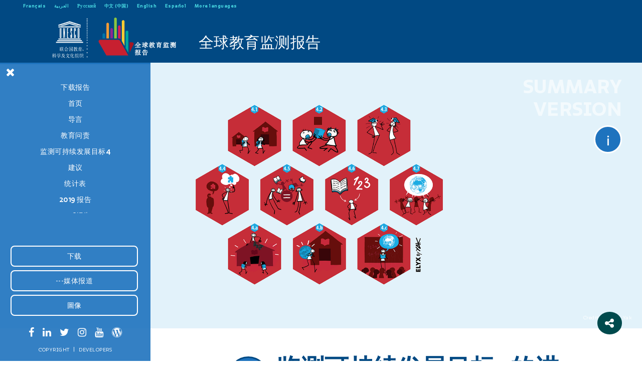

--- FILE ---
content_type: text/html
request_url: https://gem-report-2017.unesco.org/zh/chapter/%E7%9B%91%E6%B5%8B%E5%8F%AF%E6%8C%81%E7%BB%AD%E5%8F%91%E5%B1%95%E7%9B%AE%E6%A0%874%E7%9A%84%E8%BF%9B%E5%B1%95%E6%83%85%E5%86%B5/
body_size: 12298
content:
<!DOCTYPE html>
<!--[if lt IE 7 ]><html class="ie ie6" lang="zh-CN" prefix="og: http://ogp.me/ns#"> <![endif]--><!--[if IE 7 ]><html class="ie ie7" lang="zh-CN" prefix="og: http://ogp.me/ns#"> <![endif]--><!--[if IE 8 ]><html class="ie ie8" lang="zh-CN" prefix="og: http://ogp.me/ns#"> <![endif]--><!--[if (gte IE 9)|!(IE)]><!--><html lang="zh-CN" prefix="og: http://ogp.me/ns#"> <!--<![endif]-->
  <head>
    <meta charset="UTF-8">
    <meta http-equiv="X-UA-Compatible" content="IE=edge">

    <meta name="viewport" content="width=device-width, user-scalable=no, initial-scale=1.0, minimum-scale=1.0, maximum-scale=1.0">
    <link rel="profile" href="http://gmpg.org/xfn/11">
    <link rel="pingback" href="/xmlrpc.php">

    <!-- Favicons
    ================================================== -->
    <link rel="shortcut icon" href="/wp-content/themes/unesco/img/favicon.ico">
    <link rel="apple-touch-icon" href="/wp-content/themes/unesco/img/apple-touch-icon.png">
    <link rel="apple-touch-icon" sizes="72x72" href="/wp-content/themes/unesco/img/apple-touch-icon-72x72.png">
    <link rel="apple-touch-icon" sizes="114x114" href="/wp-content/themes/unesco/img/apple-touch-icon-114x114.png">


    <!-- HTML5 shim and Respond.js IE8 support of HTML5 elements and media queries -->
    <!--[if lt IE 9]>
      <script src="https://oss.maxcdn.com/libs/html5shiv/3.7.0/html5shiv.js"></script>
      <script src="https://oss.maxcdn.com/libs/respond.js/1.4.2/respond.min.js"></script>
    <![endif]-->

    

    <meta name="robots" content="index, follow, max-image-preview:large, max-snippet:-1, max-video-preview:-1">
<link rel="alternate" href="/fr/chapter/progres-accomplis-dans-la-realisation-de-lodd-4/" hreflang="fr">
<link rel="alternate" href="/ar/chapter/%d8%b1%d8%b5%d8%af-%d8%a7%d9%84%d8%aa%d9%82%d8%af%d9%85-%d8%a7%d9%84%d9%85%d8%ad%d8%b1%d8%b2-%d9%86%d8%ad%d9%88-%d8%a7%d9%84%d9%87%d8%af%d9%81-4-%d9%84%d9%84%d8%aa%d9%86%d9%85%d9%8a%d8%a9-%d8%a7%d9%84/" hreflang="ar">
<link rel="alternate" href="/ru/chapter/%d0%bc%d0%be%d0%bd%d0%b8%d1%82%d0%be%d1%80%d0%b8%d0%bd%d0%b3-%d0%bf%d1%80%d0%be%d0%b3%d1%80%d0%b5%d1%81%d1%81%d0%b0-%d0%b2-%d0%b4%d0%be%d1%81%d1%82%d0%b8%d0%b6%d0%b5%d0%bd%d0%b8%d0%b8-%d1%86%d1%83/" hreflang="ru">
<link rel="alternate" href="/zh/chapter/%e7%9b%91%e6%b5%8b%e5%8f%af%e6%8c%81%e7%bb%ad%e5%8f%91%e5%b1%95%e7%9b%ae%e6%a0%874%e7%9a%84%e8%bf%9b%e5%b1%95%e6%83%85%e5%86%b5/" hreflang="zh">
<link rel="alternate" href="/en/chapter/monitoring-progress-in-sdg-4/" hreflang="en">
<link rel="alternate" href="/es/chapter/el-seguimiento-de-los-progresos-hacia-la-consecucion-del-ods-4/" hreflang="es">

<meta property="og:title" content="监测可持续发展目标4的进展情况">
<meta property="og:description" content="&hellip;">
<meta property="og:url" content="/zh/chapter/%e7%9b%91%e6%b5%8b%e5%8f%af%e6%8c%81%e7%bb%ad%e5%8f%91%e5%b1%95%e7%9b%ae%e6%a0%874%e7%9a%84%e8%bf%9b%e5%b1%95%e6%83%85%e5%86%b5/">
<meta property="og:image" content="/wp-content/uploads/2017/10/YAK-SDG-ENG-v.3.png">
<meta property="og:type" content="article">
<meta property="og:site_name" content="Unesco">
<meta property="article:published_time" content="2017-10-11T10:07:56+00:00">
<meta property="article:modified_time" content="2017-10-19T14:43:35+00:00">
<meta property="og:updated_time" content="2017-10-19T14:43:35+00:00">
<meta property="twitter:card" content="summary_large_image">
<meta property="twitter:title" content="监测可持续发展目标4的进展情况">
<meta property="twitter:description" content="&hellip;">
<meta property="twitter:url" content="/zh/chapter/%e7%9b%91%e6%b5%8b%e5%8f%af%e6%8c%81%e7%bb%ad%e5%8f%91%e5%b1%95%e7%9b%ae%e6%a0%874%e7%9a%84%e8%bf%9b%e5%b1%95%e6%83%85%e5%86%b5/">
<meta property="twitter:image:src" content="/wp-content/uploads/2017/10/YAK-SDG-ENG-v.3.png">
<meta property="twitter:domain" content="Unesco">


	<!-- This site is optimized with the Yoast SEO plugin v21.5 - https://yoast.com/wordpress/plugins/seo/ -->
	<title>监测可持续发展目标4的进展情况 - Unesco</title>
	<link rel="canonical" href="/zh/chapter/监测可持续发展目标4的进展情况/">
	<meta property="og:locale" content="zh_CN">
	<meta property="og:locale:alternate" content="fr_FR">
	<meta property="og:locale:alternate" content="ar_AR">
	<meta property="og:locale:alternate" content="ru_RU">
	<meta property="og:locale:alternate" content="en_US">
	<meta property="og:locale:alternate" content="es_ES">
	<meta property="og:type" content="article">
	<meta property="og:title" content="监测可持续发展目标4的进展情况 - Unesco">
	<meta property="og:url" content="/zh/chapter/监测可持续发展目标4的进展情况/">
	<meta property="og:site_name" content="Unesco">
	<meta property="article:publisher" content="https://www.facebook.com/efareport">
	<meta property="article:modified_time" content="2017-10-19T14:43:35+00:00">
	<meta property="og:image" content="/wp-content/uploads/2017/10/YAK-SDG-ENG-v.3.png">
	<meta property="og:image:width" content="2236">
	<meta property="og:image:height" content="1715">
	<meta property="og:image:type" content="image/png">
	<meta name="twitter:card" content="summary_large_image">
	<meta name="twitter:site" content="@GEMReport">
	<script type="application/ld+json" class="yoast-schema-graph">{"@context":"https://schema.org","@graph":[{"@type":"WebPage","@id":"/zh/chapter/%e7%9b%91%e6%b5%8b%e5%8f%af%e6%8c%81%e7%bb%ad%e5%8f%91%e5%b1%95%e7%9b%ae%e6%a0%874%e7%9a%84%e8%bf%9b%e5%b1%95%e6%83%85%e5%86%b5/","url":"/zh/chapter/%e7%9b%91%e6%b5%8b%e5%8f%af%e6%8c%81%e7%bb%ad%e5%8f%91%e5%b1%95%e7%9b%ae%e6%a0%874%e7%9a%84%e8%bf%9b%e5%b1%95%e6%83%85%e5%86%b5/","name":"监测可持续发展目标4的进展情况 - Unesco","isPartOf":{"@id":"/zh/home-ch/#website"},"primaryImageOfPage":{"@id":"/zh/chapter/%e7%9b%91%e6%b5%8b%e5%8f%af%e6%8c%81%e7%bb%ad%e5%8f%91%e5%b1%95%e7%9b%ae%e6%a0%874%e7%9a%84%e8%bf%9b%e5%b1%95%e6%83%85%e5%86%b5/#primaryimage"},"image":{"@id":"/zh/chapter/%e7%9b%91%e6%b5%8b%e5%8f%af%e6%8c%81%e7%bb%ad%e5%8f%91%e5%b1%95%e7%9b%ae%e6%a0%874%e7%9a%84%e8%bf%9b%e5%b1%95%e6%83%85%e5%86%b5/#primaryimage"},"thumbnailUrl":"/wp-content/uploads/2017/10/YAK-SDG-ENG-v.3.png","datePublished":"2017-10-11T10:07:56+00:00","dateModified":"2017-10-19T14:43:35+00:00","breadcrumb":{"@id":"/zh/chapter/%e7%9b%91%e6%b5%8b%e5%8f%af%e6%8c%81%e7%bb%ad%e5%8f%91%e5%b1%95%e7%9b%ae%e6%a0%874%e7%9a%84%e8%bf%9b%e5%b1%95%e6%83%85%e5%86%b5/#breadcrumb"},"inLanguage":"zh-CN","potentialAction":[{"@type":"ReadAction","target":["/zh/chapter/%e7%9b%91%e6%b5%8b%e5%8f%af%e6%8c%81%e7%bb%ad%e5%8f%91%e5%b1%95%e7%9b%ae%e6%a0%874%e7%9a%84%e8%bf%9b%e5%b1%95%e6%83%85%e5%86%b5/"]}]},{"@type":"ImageObject","inLanguage":"zh-CN","@id":"/zh/chapter/%e7%9b%91%e6%b5%8b%e5%8f%af%e6%8c%81%e7%bb%ad%e5%8f%91%e5%b1%95%e7%9b%ae%e6%a0%874%e7%9a%84%e8%bf%9b%e5%b1%95%e6%83%85%e5%86%b5/#primaryimage","url":"/wp-content/uploads/2017/10/YAK-SDG-ENG-v.3.png","contentUrl":"/wp-content/uploads/2017/10/YAK-SDG-ENG-v.3.png","width":2236,"height":1715},{"@type":"BreadcrumbList","@id":"/zh/chapter/%e7%9b%91%e6%b5%8b%e5%8f%af%e6%8c%81%e7%bb%ad%e5%8f%91%e5%b1%95%e7%9b%ae%e6%a0%874%e7%9a%84%e8%bf%9b%e5%b1%95%e6%83%85%e5%86%b5/#breadcrumb","itemListElement":[{"@type":"ListItem","position":1,"name":"Home","item":"/zh/home-ch/"},{"@type":"ListItem","position":2,"name":"监测可持续发展目标4的进展情况"}]},{"@type":"WebSite","@id":"/zh/home-ch/#website","url":"/zh/home-ch/","name":"Unesco","description":"UNESCO","publisher":{"@id":"/zh/home-ch/#organization"},"potentialAction":[{"@type":"SearchAction","target":{"@type":"EntryPoint","urlTemplate":"/zh/home-ch/?s={search_term_string}"},"query-input":"required name=search_term_string"}],"inLanguage":"zh-CN"},{"@type":"Organization","@id":"/zh/home-ch/#organization","name":"Unesco","url":"/zh/home-ch/","logo":{"@type":"ImageObject","inLanguage":"zh-CN","@id":"/zh/home-ch/#/schema/logo/image/","url":"/wp-content/uploads/2022/11/logo-r.png","contentUrl":"/wp-content/uploads/2022/11/logo-r.png","width":255,"height":131,"caption":"Unesco"},"image":{"@id":"/zh/home-ch/#/schema/logo/image/"},"sameAs":["https://www.facebook.com/efareport","https://twitter.com/GEMReport","http://www.linkedin.com/groups?gid=4349287","http://www.instagram.com/gemreport/","http://www.youtube.com/user/efareport"]}]}</script>
	<!-- / Yoast SEO plugin. -->


<link rel="dns-prefetch" href="//ajax.googleapis.com">
<link rel="dns-prefetch" href="//maxcdn.bootstrapcdn.com">
<link rel="alternate" type="application/rss+xml" title="Unesco &raquo; Feed" href="/zh/feed/">
<link rel="alternate" type="application/rss+xml" title="Unesco &raquo; 评论Feed" href="/zh/comments/feed/">
<link rel="stylesheet" id="twb-open-sans-css" href="https://fonts.googleapis.com/css?family=Open+Sans%3A300%2C400%2C500%2C600%2C700%2C800&#038;display=swap&#038;ver=b93d8b7f47399a339f132be356d237dc" type="text/css" media="all">
<link rel="stylesheet" id="twb-global-css" href="/wp-content/plugins/form-maker/booster/assets/css/global.css?ver=1.0.0" type="text/css" media="all">
<link rel="stylesheet" id="wp-block-library-css" href="/wp-includes/css/dist/block-library/style.min.css" type="text/css" media="all">
<style id="classic-theme-styles-inline-css" type="text/css">/*! This file is auto-generated */
.wp-block-button__link{color:#fff;background-color:#32373c;border-radius:9999px;box-shadow:none;text-decoration:none;padding:calc(.667em + 2px) calc(1.333em + 2px);font-size:1.125em}.wp-block-file__button{background:#32373c;color:#fff;text-decoration:none}</style>
<style id="global-styles-inline-css" type="text/css">body{--wp--preset--color--black: #000000;--wp--preset--color--cyan-bluish-gray: #abb8c3;--wp--preset--color--white: #ffffff;--wp--preset--color--pale-pink: #f78da7;--wp--preset--color--vivid-red: #cf2e2e;--wp--preset--color--luminous-vivid-orange: #ff6900;--wp--preset--color--luminous-vivid-amber: #fcb900;--wp--preset--color--light-green-cyan: #7bdcb5;--wp--preset--color--vivid-green-cyan: #00d084;--wp--preset--color--pale-cyan-blue: #8ed1fc;--wp--preset--color--vivid-cyan-blue: #0693e3;--wp--preset--color--vivid-purple: #9b51e0;--wp--preset--gradient--vivid-cyan-blue-to-vivid-purple: linear-gradient(135deg,rgba(6,147,227,1) 0%,rgb(155,81,224) 100%);--wp--preset--gradient--light-green-cyan-to-vivid-green-cyan: linear-gradient(135deg,rgb(122,220,180) 0%,rgb(0,208,130) 100%);--wp--preset--gradient--luminous-vivid-amber-to-luminous-vivid-orange: linear-gradient(135deg,rgba(252,185,0,1) 0%,rgba(255,105,0,1) 100%);--wp--preset--gradient--luminous-vivid-orange-to-vivid-red: linear-gradient(135deg,rgba(255,105,0,1) 0%,rgb(207,46,46) 100%);--wp--preset--gradient--very-light-gray-to-cyan-bluish-gray: linear-gradient(135deg,rgb(238,238,238) 0%,rgb(169,184,195) 100%);--wp--preset--gradient--cool-to-warm-spectrum: linear-gradient(135deg,rgb(74,234,220) 0%,rgb(151,120,209) 20%,rgb(207,42,186) 40%,rgb(238,44,130) 60%,rgb(251,105,98) 80%,rgb(254,248,76) 100%);--wp--preset--gradient--blush-light-purple: linear-gradient(135deg,rgb(255,206,236) 0%,rgb(152,150,240) 100%);--wp--preset--gradient--blush-bordeaux: linear-gradient(135deg,rgb(254,205,165) 0%,rgb(254,45,45) 50%,rgb(107,0,62) 100%);--wp--preset--gradient--luminous-dusk: linear-gradient(135deg,rgb(255,203,112) 0%,rgb(199,81,192) 50%,rgb(65,88,208) 100%);--wp--preset--gradient--pale-ocean: linear-gradient(135deg,rgb(255,245,203) 0%,rgb(182,227,212) 50%,rgb(51,167,181) 100%);--wp--preset--gradient--electric-grass: linear-gradient(135deg,rgb(202,248,128) 0%,rgb(113,206,126) 100%);--wp--preset--gradient--midnight: linear-gradient(135deg,rgb(2,3,129) 0%,rgb(40,116,252) 100%);--wp--preset--font-size--small: 13px;--wp--preset--font-size--medium: 20px;--wp--preset--font-size--large: 36px;--wp--preset--font-size--x-large: 42px;--wp--preset--spacing--20: 0.44rem;--wp--preset--spacing--30: 0.67rem;--wp--preset--spacing--40: 1rem;--wp--preset--spacing--50: 1.5rem;--wp--preset--spacing--60: 2.25rem;--wp--preset--spacing--70: 3.38rem;--wp--preset--spacing--80: 5.06rem;--wp--preset--shadow--natural: 6px 6px 9px rgba(0, 0, 0, 0.2);--wp--preset--shadow--deep: 12px 12px 50px rgba(0, 0, 0, 0.4);--wp--preset--shadow--sharp: 6px 6px 0px rgba(0, 0, 0, 0.2);--wp--preset--shadow--outlined: 6px 6px 0px -3px rgba(255, 255, 255, 1), 6px 6px rgba(0, 0, 0, 1);--wp--preset--shadow--crisp: 6px 6px 0px rgba(0, 0, 0, 1);}:where(.is-layout-flex){gap: 0.5em;}:where(.is-layout-grid){gap: 0.5em;}body .is-layout-flow > .alignleft{float: left;margin-inline-start: 0;margin-inline-end: 2em;}body .is-layout-flow > .alignright{float: right;margin-inline-start: 2em;margin-inline-end: 0;}body .is-layout-flow > .aligncenter{margin-left: auto !important;margin-right: auto !important;}body .is-layout-constrained > .alignleft{float: left;margin-inline-start: 0;margin-inline-end: 2em;}body .is-layout-constrained > .alignright{float: right;margin-inline-start: 2em;margin-inline-end: 0;}body .is-layout-constrained > .aligncenter{margin-left: auto !important;margin-right: auto !important;}body .is-layout-constrained > :where(:not(.alignleft):not(.alignright):not(.alignfull)){max-width: var(--wp--style--global--content-size);margin-left: auto !important;margin-right: auto !important;}body .is-layout-constrained > .alignwide{max-width: var(--wp--style--global--wide-size);}body .is-layout-flex{display: flex;}body .is-layout-flex{flex-wrap: wrap;align-items: center;}body .is-layout-flex > *{margin: 0;}body .is-layout-grid{display: grid;}body .is-layout-grid > *{margin: 0;}:where(.wp-block-columns.is-layout-flex){gap: 2em;}:where(.wp-block-columns.is-layout-grid){gap: 2em;}:where(.wp-block-post-template.is-layout-flex){gap: 1.25em;}:where(.wp-block-post-template.is-layout-grid){gap: 1.25em;}.has-black-color{color: var(--wp--preset--color--black) !important;}.has-cyan-bluish-gray-color{color: var(--wp--preset--color--cyan-bluish-gray) !important;}.has-white-color{color: var(--wp--preset--color--white) !important;}.has-pale-pink-color{color: var(--wp--preset--color--pale-pink) !important;}.has-vivid-red-color{color: var(--wp--preset--color--vivid-red) !important;}.has-luminous-vivid-orange-color{color: var(--wp--preset--color--luminous-vivid-orange) !important;}.has-luminous-vivid-amber-color{color: var(--wp--preset--color--luminous-vivid-amber) !important;}.has-light-green-cyan-color{color: var(--wp--preset--color--light-green-cyan) !important;}.has-vivid-green-cyan-color{color: var(--wp--preset--color--vivid-green-cyan) !important;}.has-pale-cyan-blue-color{color: var(--wp--preset--color--pale-cyan-blue) !important;}.has-vivid-cyan-blue-color{color: var(--wp--preset--color--vivid-cyan-blue) !important;}.has-vivid-purple-color{color: var(--wp--preset--color--vivid-purple) !important;}.has-black-background-color{background-color: var(--wp--preset--color--black) !important;}.has-cyan-bluish-gray-background-color{background-color: var(--wp--preset--color--cyan-bluish-gray) !important;}.has-white-background-color{background-color: var(--wp--preset--color--white) !important;}.has-pale-pink-background-color{background-color: var(--wp--preset--color--pale-pink) !important;}.has-vivid-red-background-color{background-color: var(--wp--preset--color--vivid-red) !important;}.has-luminous-vivid-orange-background-color{background-color: var(--wp--preset--color--luminous-vivid-orange) !important;}.has-luminous-vivid-amber-background-color{background-color: var(--wp--preset--color--luminous-vivid-amber) !important;}.has-light-green-cyan-background-color{background-color: var(--wp--preset--color--light-green-cyan) !important;}.has-vivid-green-cyan-background-color{background-color: var(--wp--preset--color--vivid-green-cyan) !important;}.has-pale-cyan-blue-background-color{background-color: var(--wp--preset--color--pale-cyan-blue) !important;}.has-vivid-cyan-blue-background-color{background-color: var(--wp--preset--color--vivid-cyan-blue) !important;}.has-vivid-purple-background-color{background-color: var(--wp--preset--color--vivid-purple) !important;}.has-black-border-color{border-color: var(--wp--preset--color--black) !important;}.has-cyan-bluish-gray-border-color{border-color: var(--wp--preset--color--cyan-bluish-gray) !important;}.has-white-border-color{border-color: var(--wp--preset--color--white) !important;}.has-pale-pink-border-color{border-color: var(--wp--preset--color--pale-pink) !important;}.has-vivid-red-border-color{border-color: var(--wp--preset--color--vivid-red) !important;}.has-luminous-vivid-orange-border-color{border-color: var(--wp--preset--color--luminous-vivid-orange) !important;}.has-luminous-vivid-amber-border-color{border-color: var(--wp--preset--color--luminous-vivid-amber) !important;}.has-light-green-cyan-border-color{border-color: var(--wp--preset--color--light-green-cyan) !important;}.has-vivid-green-cyan-border-color{border-color: var(--wp--preset--color--vivid-green-cyan) !important;}.has-pale-cyan-blue-border-color{border-color: var(--wp--preset--color--pale-cyan-blue) !important;}.has-vivid-cyan-blue-border-color{border-color: var(--wp--preset--color--vivid-cyan-blue) !important;}.has-vivid-purple-border-color{border-color: var(--wp--preset--color--vivid-purple) !important;}.has-vivid-cyan-blue-to-vivid-purple-gradient-background{background: var(--wp--preset--gradient--vivid-cyan-blue-to-vivid-purple) !important;}.has-light-green-cyan-to-vivid-green-cyan-gradient-background{background: var(--wp--preset--gradient--light-green-cyan-to-vivid-green-cyan) !important;}.has-luminous-vivid-amber-to-luminous-vivid-orange-gradient-background{background: var(--wp--preset--gradient--luminous-vivid-amber-to-luminous-vivid-orange) !important;}.has-luminous-vivid-orange-to-vivid-red-gradient-background{background: var(--wp--preset--gradient--luminous-vivid-orange-to-vivid-red) !important;}.has-very-light-gray-to-cyan-bluish-gray-gradient-background{background: var(--wp--preset--gradient--very-light-gray-to-cyan-bluish-gray) !important;}.has-cool-to-warm-spectrum-gradient-background{background: var(--wp--preset--gradient--cool-to-warm-spectrum) !important;}.has-blush-light-purple-gradient-background{background: var(--wp--preset--gradient--blush-light-purple) !important;}.has-blush-bordeaux-gradient-background{background: var(--wp--preset--gradient--blush-bordeaux) !important;}.has-luminous-dusk-gradient-background{background: var(--wp--preset--gradient--luminous-dusk) !important;}.has-pale-ocean-gradient-background{background: var(--wp--preset--gradient--pale-ocean) !important;}.has-electric-grass-gradient-background{background: var(--wp--preset--gradient--electric-grass) !important;}.has-midnight-gradient-background{background: var(--wp--preset--gradient--midnight) !important;}.has-small-font-size{font-size: var(--wp--preset--font-size--small) !important;}.has-medium-font-size{font-size: var(--wp--preset--font-size--medium) !important;}.has-large-font-size{font-size: var(--wp--preset--font-size--large) !important;}.has-x-large-font-size{font-size: var(--wp--preset--font-size--x-large) !important;}
.wp-block-navigation a:where(:not(.wp-element-button)){color: inherit;}
:where(.wp-block-post-template.is-layout-flex){gap: 1.25em;}:where(.wp-block-post-template.is-layout-grid){gap: 1.25em;}
:where(.wp-block-columns.is-layout-flex){gap: 2em;}:where(.wp-block-columns.is-layout-grid){gap: 2em;}
.wp-block-pullquote{font-size: 1.5em;line-height: 1.6;}</style>
<link rel="stylesheet" id="fontaw-css" href="/maxcdn.bootstrapcdn.com/font-awesome/4.6.3/css/font-awesome.min.css" type="text/css" media="all">
<link rel="stylesheet" id="layout-css" href="/wp-content/themes/unesco/stylesheets/styles.css" type="text/css" media="all">
<link rel="stylesheet" id="customstyle-css" href="/wp-content/themes/unesco/stylesheets/customstyle.css" type="text/css" media="all">
<link rel="stylesheet" id="easy-social-share-buttons-css" href="/wp-content/plugins/easy-social-share-buttons3/assets/css/bold-retina/easy-social-share-buttons.css?ver=3.7.2" type="text/css" media="all">
<link rel="stylesheet" id="easy-social-share-buttons-display-methods-css" href="/wp-content/plugins/easy-social-share-buttons3/assets/css/essb-display-methods.css?ver=3.7.2" type="text/css" media="all">
<link rel="stylesheet" id="easy-social-share-buttons-mailform-css" href="/wp-content/plugins/easy-social-share-buttons3/assets/css/essb-mailform.css?ver=3.7.2" type="text/css" media="all">
<link rel="stylesheet" id="essb-cct-style-css" href="/wp-content/plugins/easy-social-share-buttons3/lib/modules/click-to-tweet/assets/css/styles.css?ver=3.7.2" type="text/css" media="all">
<script type="text/javascript" src="/ajax.googleapis.com/ajax/libs/jquery/1.12.4/jquery.min.js" id="jquery-js"></script>
<script type="text/javascript" src="/wp-content/plugins/form-maker/booster/assets/js/circle-progress.js?ver=1.2.2" id="twb-circle-js"></script>
<script type="text/javascript" id="twb-global-js-extra">
/* <![CDATA[ */
var twb = {"nonce":"c09d282493","ajax_url":"http:\/\/gem-report-2017.unesco.org\/wp-admin\/admin-ajax.php","plugin_url":"http:\/\/gem-report-2017.unesco.org\/wp-content\/plugins\/form-maker\/booster","href":"http:\/\/gem-report-2017.unesco.org\/wp-admin\/admin.php?page=twb_form-maker"};
var twb = {"nonce":"c09d282493","ajax_url":"http:\/\/gem-report-2017.unesco.org\/wp-admin\/admin-ajax.php","plugin_url":"http:\/\/gem-report-2017.unesco.org\/wp-content\/plugins\/form-maker\/booster","href":"http:\/\/gem-report-2017.unesco.org\/wp-admin\/admin.php?page=twb_form-maker"};
/* ]]> */
</script>
<script type="text/javascript" src="/wp-content/plugins/form-maker/booster/assets/js/global.js?ver=1.0.0" id="twb-global-js"></script>
<script type="text/javascript" src="/wp-content/themes/unesco/javascripts/modernizr-custom.js" id="modernizr-js"></script>
<script type="text/javascript" src="/wp-content/themes/unesco/javascripts/highcharts/highcharts.js" id="highchart-js"></script>
<link rel="https://api.w.org/" href="/wp-json/">
<link rel="alternate" type="application/json+oembed" href="/wp-json/oembed/1.0/embed?url=http%3A%2F%2F%2Fzh%2Fchapter%2F%25e7%259b%2591%25e6%25b5%258b%25e5%258f%25af%25e6%258c%2581%25e7%25bb%25ad%25e5%258f%2591%25e5%25b1%2595%25e7%259b%25ae%25e6%25a0%25874%25e7%259a%2584%25e8%25bf%259b%25e5%25b1%2595%25e6%2583%2585%25e5%2586%25b5%2F">
<link rel="alternate" type="text/xml+oembed" href="/wp-json/oembed/1.0/embed?url=http%3A%2F%2F%2Fzh%2Fchapter%2F%25e7%259b%2591%25e6%25b5%258b%25e5%258f%25af%25e6%258c%2581%25e7%25bb%25ad%25e5%258f%2591%25e5%25b1%2595%25e7%259b%25ae%25e6%25a0%25874%25e7%259a%2584%25e8%25bf%259b%25e5%25b1%2595%25e6%2583%2585%25e5%2586%25b5%2F#038;format=xml">
			                <meta name="ssp-config-path" content="/wp-content/uploads/simply-static/configs/">
			
						    <style></style>

<style type="text/css">.essb_links_list li.essb_totalcount_item .essb_t_l_big .essb_t_nb:after, .essb_links_list li.essb_totalcount_item .essb_t_r_big .essb_t_nb:after { color: #777777;content: "shares";display: block;font-size: 11px;font-weight: normal;text-align: center;text-transform: uppercase;margin-top: -5px; } .essb_links_list li.essb_totalcount_item .essb_t_l_big, .essb_links_list li.essb_totalcount_item .essb_t_r_big { text-align: center; }.essb_displayed_sidebar .essb_links_list li.essb_totalcount_item .essb_t_l_big .essb_t_nb:after, .essb_displayed_sidebar .essb_links_list li.essb_totalcount_item .essb_t_r_big .essb_t_nb:after { margin-top: 0px; } .essb_displayed_sidebar_right .essb_links_list li.essb_totalcount_item .essb_t_l_big .essb_t_nb:after, .essb_displayed_sidebar_right .essb_links_list li.essb_totalcount_item .essb_t_r_big .essb_t_nb:after { margin-top: 0px; } .essb_totalcount_item_before, .essb_totalcount_item_after { display: block !important; }.essb_totalcount_item_before .essb_totalcount, .essb_totalcount_item_after .essb_totalcount { border: 0px !important; }.essb_counter_insidebeforename { margin-right: 5px; font-weight: bold; }.essb_width_columns_1 li { width: 100%; }.essb_width_columns_1 li a { width: 92%; }.essb_width_columns_2 li { width: 49%; }.essb_width_columns_2 li a { width: 86%; }.essb_width_columns_3 li { width: 32%; }.essb_width_columns_3 li a { width: 80%; }.essb_width_columns_4 li { width: 24%; }.essb_width_columns_4 li a { width: 70%; }.essb_width_columns_5 li { width: 19.5%; }.essb_width_columns_5 li a { width: 60%; }.essb_width_columns_6 li { width: 16%; }.essb_width_columns_6 li a { width: 55%; }.essb_links li.essb_totalcount_item_before, .essb_width_columns_1 li.essb_totalcount_item_after { width: 100%; text-align: left; }.essb_network_align_center a { text-align: center; }.essb_network_align_right .essb_network_name { float: right;}body.single {margin-bottom: 46px !important;}.essb_links .essb_link_facebook a { background-color:#004a4d!important;}</style>
<script type="text/javascript">var essb_settings = {"ajax_url":"http:\/\/gem-report-2017.unesco.org\/wp-admin\/admin-ajax.php","essb3_nonce":"20efbec91a","essb3_plugin_url":"http:\/\/gem-report-2017.unesco.org\/wp-content\/plugins\/easy-social-share-buttons3","essb3_facebook_total":true,"essb3_admin_ajax":false,"essb3_internal_counter":false,"essb3_stats":false,"essb3_ga":false,"essb3_ga_mode":"simple","essb3_counter_button_min":0,"essb3_counter_total_min":0,"blog_url":"http:\/\/gem-report-2017.unesco.org\/","ajax_type":"wp","essb3_postfloat_stay":false,"essb3_no_counter_mailprint":false,"essb3_single_ajax":false,"twitter_counter":"self","post_id":2577};</script>

    <link rel="stylesheet" type="text/css" href="/wp-content/themes/unesco/css/ie-only.css">

    <script>(function(i,s,o,g,r,a,m){i['GoogleAnalyticsObject']=r;i[r]=i[r]||function(){
      (i[r].q=i[r].q||[]).push(arguments)},i[r].l=1*new Date();a=s.createElement(o),
      m=s.getElementsByTagName(o)[0];a.async=1;a.src=g;m.parentNode.insertBefore(a,m)
      })(window,document,'script','https://www.google-analytics.com/analytics.js','ga');

      ga('create', 'UA-83721044-2', 'auto');
      ga('send', 'pageview');</script>
    
</head>

<body class="chapter-template-default single single-chapter postid-2577 no-hor"> 



    <nav class="navbar navbar-inverse home navbar-fixed-top">
    
      <div class="small-menu">
          <ul class="">	<li class="lang-item lang-item-51 lang-item-fr lang-item-first"><a lang="fr-FR" hreflang="fr-FR" href="/fr/chapter/progres-accomplis-dans-la-realisation-de-lodd-4/">Français</a></li>
	<li class="lang-item lang-item-79 lang-item-ar"><a lang="ar" hreflang="ar" href="/ar/chapter/%d8%b1%d8%b5%d8%af-%d8%a7%d9%84%d8%aa%d9%82%d8%af%d9%85-%d8%a7%d9%84%d9%85%d8%ad%d8%b1%d8%b2-%d9%86%d8%ad%d9%88-%d8%a7%d9%84%d9%87%d8%af%d9%81-4-%d9%84%d9%84%d8%aa%d9%86%d9%85%d9%8a%d8%a9-%d8%a7%d9%84/">العربية</a></li>
	<li class="lang-item lang-item-100 lang-item-ru"><a lang="ru-RU" hreflang="ru-RU" href="/ru/chapter/%d0%bc%d0%be%d0%bd%d0%b8%d1%82%d0%be%d1%80%d0%b8%d0%bd%d0%b3-%d0%bf%d1%80%d0%be%d0%b3%d1%80%d0%b5%d1%81%d1%81%d0%b0-%d0%b2-%d0%b4%d0%be%d1%81%d1%82%d0%b8%d0%b6%d0%b5%d0%bd%d0%b8%d0%b8-%d1%86%d1%83/">Русский</a></li>
	<li class="lang-item lang-item-104 lang-item-zh current-lang"><a lang="zh-CN" hreflang="zh-CN" href="/zh/chapter/%e7%9b%91%e6%b5%8b%e5%8f%af%e6%8c%81%e7%bb%ad%e5%8f%91%e5%b1%95%e7%9b%ae%e6%a0%874%e7%9a%84%e8%bf%9b%e5%b1%95%e6%83%85%e5%86%b5/">中文 (中国)</a></li>
	<li class="lang-item lang-item-12 lang-item-en"><a lang="en-US" hreflang="en-US" href="/en/chapter/monitoring-progress-in-sdg-4/">English</a></li>
	<li class="lang-item lang-item-42 lang-item-es"><a lang="es-ES" hreflang="es-ES" href="/es/chapter/el-seguimiento-de-los-progresos-hacia-la-consecucion-del-ods-4/">Español</a></li>
<li><a href="/en/more-languages/" target="_blank">More languages</a></li>
</ul>          
      </div>
      
      <div class="container-fluid fwidth">
        <div class="navbar-header">


          

          <a class="navbar-brand" href="/zh/home-ch/">
              <img src="/wp-content/uploads/2016/09/un-ch.png" alt="">
          </a>

            

          <a class="navbar-brand" href="http://en.unesco.org/gem-report/" target="_blank">
              <img src="/wp-content/uploads/2016/09/ch.png" alt="">
          </a>


        </div>
        
                <div class="nav-title">
          <div style="color:white;font-size:30px;">全球教育监测报告</div>
        </div>
        
        <!--<ul class="nav navbar-nav navbar-right">
          <li><a href="#search" class="ricerca"><i class="fa fa-search"></i></a></li>
        </ul>-->
      </div>
    </nav>


    <div class="container-side">
      <div class="nav-btn">
        <button class="action action--open" aria-label="Open Menu"><span class="fa fa-bars"></span></button>
      </div>
      <nav id="ml-menu" class="menu">
        <button class="action action--close" aria-label="Close Menu"><span class="fa fa-close"></span></button>
        <div class="menu__wrap">
                    
                      <ul data-menu="main" class="menu__level">
<li class="menu__item "><a class="menu__link" href="http://unesdoc.unesco.org/images/0025/002593/259338C.pdf">下载报告</a></li>
<li class="menu__item  menu-item menu-item-type-post_type menu-item-object-page"><a class="menu__link" href="/zh/home-ch/">首页</a></li>
<li class="menu__item "><a class="menu__link" href="/zh/chapter/%e6%95%99%e8%82%b2%e9%97%ae%e8%b4%a3/">导言</a></li>
<li class="menu__item  menu-item menu-item-type-custom menu-item-object-custom"><a class="menu__link" data-submenu="submenu-751" href="#">教育问责</a></li>
<li class="menu__item  menu-item menu-item-type-custom menu-item-object-custom"><a class="menu__link" data-submenu="submenu-759" href="#">监测可持续发展目标4</a></li>
<li class="menu__item  menu-item menu-item-type-custom menu-item-object-custom"><a class="menu__link" data-submenu="submenu-775" href="#">建议</a></li>
<li class="menu__item "><a class="menu__link" href="/wp-content/uploads/2017/10/2017-GEM-Report-Statistical-Tables.pdf">统计表</a></li>
<li class="menu__item "><a class="menu__link" href="http://gem-report-2019.unesco.org/zh">2019 报告</a></li>
<li class="menu__item "><a class="menu__link" href="http://gem-report-2016.unesco.org/zh/20178-2/">2016报告</a></li>
</ul>
<ul data-menu="submenu-751" class="menu__level">
<li class="menu__item title-menu">
<h3>教育问责</h3>
<hr>
</li>
<li class="menu__item">
              <ul class="">
<li class="menu__item subitem "><a class="menu__link menu_l_h" href="/zh/chapter/%e9%97%ae%e8%b4%a3%e6%94%bf%e5%ba%9c/" data-toggle="tooltip" data-placement="bottom" title="问责政府"><img src="/wp-content/uploads/2017/10/adioma_icon-64.png" class="img-responsive"></a></li>
<li class="menu__item subitem "><a class="menu__link menu_l_h" href="/zh/chapter/%e9%97%ae%e8%b4%a3%e5%ad%a6%e6%a0%a1/" data-toggle="tooltip" data-placement="bottom" title="问责学校"><img src="/wp-content/uploads/2017/10/adioma_icon-18-w.png" class="img-responsive"></a></li>
<li class="menu__item subitem "><a class="menu__link menu_l_h" href="/zh/chapter/%e9%97%ae%e8%b4%a3%e6%95%99%e5%b8%88/" data-toggle="tooltip" data-placement="bottom" title="问责教师"><img src="/wp-content/uploads/2017/10/adioma_icon-29-w.png" class="img-responsive"></a></li>
<li class="menu__item subitem "><a class="menu__link menu_l_h" href="/zh/chapter/%e9%97%ae%e8%b4%a3%e5%ae%b6%e9%95%bf%e5%92%8c%e5%ad%a6%e7%94%9f/" data-toggle="tooltip" data-placement="bottom" title="问责家长和学生"><img src="/wp-content/uploads/2017/10/parents-and-students1-w.png" class="img-responsive"></a></li>
<li class="menu__item subitem "><a class="menu__link menu_l_h" href="/zh/chapter/%e9%97%ae%e8%b4%a3%e5%9b%bd%e9%99%85%e7%bb%84%e7%bb%87/" data-toggle="tooltip" data-placement="bottom" title="问责国际组织"><img src="/wp-content/uploads/2017/10/adioma_icon-90-w.png" class="img-responsive"></a></li>
<li class="menu__item subitem "><a class="menu__link menu_l_h" href="/zh/chapter/%e9%97%ae%e8%b4%a3%e7%a7%81%e4%ba%ba%e8%90%a5%e5%88%a9%e8%a1%8c%e5%8a%a8%e8%80%85/" data-toggle="tooltip" data-placement="bottom" title="问责私人营利行动者"><img src="/wp-content/uploads/2017/10/private-sector.png" class="img-responsive"></a></li>
</ul>
</li>
              </ul>
<ul data-menu="submenu-759" class="menu__level">
<li class="menu__item title-menu">
<h3>监测可持续发展目标4</h3>
<hr>
</li>
<li class="menu__item">
              <ul class="">
<li class="menu__item subitem "><a class="menu__link menu_l_h" href="/zh/chapter/%e7%9b%91%e6%b5%8b%e5%8f%af%e6%8c%81%e7%bb%ad%e5%8f%91%e5%b1%95%e7%9b%ae%e6%a0%874%e7%9a%84%e8%bf%9b%e5%b1%95%e6%83%85%e5%86%b5/" data-toggle="tooltip" data-placement="bottom" title="监测可持续发展目标4的进展情况"><img src="/wp-content/uploads/2017/10/i.png" class="img-responsive"></a></li>
<li class="menu__item subitem "><a class="menu__link menu_l_h" href="/zh/chapter/%e5%85%b7%e4%bd%93%e7%9b%ae%e6%a0%87-4-1-%e5%88%9d%e7%ad%89%e6%95%99%e8%82%b2%e5%92%8c%e4%b8%ad%e7%ad%89%e6%95%99%e8%82%b2/" data-toggle="tooltip" data-placement="bottom" title="具体目标 4.1 初等教育和中等教育"><img src="/wp-content/uploads/2017/10/4.1-2.png" class="img-responsive"></a></li>
<li class="menu__item subitem "><a class="menu__link menu_l_h" href="/zh/chapter/%e5%85%b7%e4%bd%93%e7%9b%ae%e6%a0%87-4-2-%e5%b9%bc%e5%84%bf/" data-toggle="tooltip" data-placement="bottom" title="具体目标 4.2 幼儿"><img src="/wp-content/uploads/2017/10/4.2.png" class="img-responsive"></a></li>
<li class="menu__item subitem "><a class="menu__link menu_l_h" href="/zh/chapter/%e5%85%b7%e4%bd%93%e7%9b%ae%e6%a0%87-4-3-%e6%8a%80%e6%9c%af%e6%95%99%e8%82%b2%e3%80%81%e8%81%8c%e4%b8%9a%e6%95%99%e8%82%b2%e3%80%81-%e9%ab%98%e7%ad%89%e6%95%99%e8%82%b2%e5%92%8c%e6%88%90%e4%ba%ba/" data-toggle="tooltip" data-placement="bottom" title="具体目标 4.3 技术教育、职业教育、 高等教育和成人教育"><img src="/wp-content/uploads/2017/10/4.3.png" class="img-responsive"></a></li>
<li class="menu__item subitem "><a class="menu__link menu_l_h" href="/zh/chapter/%e5%85%b7%e4%bd%93%e7%9b%ae%e6%a0%87-4-4-%e5%b7%a5%e4%bd%9c%e6%8a%80%e8%83%bd/" data-toggle="tooltip" data-placement="bottom" title="具体目标 4.4 工作技能"><img src="/wp-content/uploads/2017/10/4.4.png" class="img-responsive"></a></li>
<li class="menu__item subitem "><a class="menu__link menu_l_h" href="/zh/chapter/%e5%85%b7%e4%bd%93%e7%9b%ae%e6%a0%87-4-5-%e5%85%ac%e5%b9%b3-2/" data-toggle="tooltip" data-placement="bottom" title="具体目标 4.5 公平"><img src="/wp-content/uploads/2017/10/4.5.png" class="img-responsive"></a></li>
<li class="menu__item subitem "><a class="menu__link menu_l_h" href="/zh/chapter/%e5%85%b7%e4%bd%93%e7%9b%ae%e6%a0%87-4-6-%e8%af%86%e5%ad%97%e5%92%8c%e7%ae%97%e6%9c%af/" data-toggle="tooltip" data-placement="bottom" title="具体目标 4.6 识字和算术"><img src="/wp-content/uploads/2017/10/4.6.png" class="img-responsive"></a></li>
<li class="menu__item subitem "><a class="menu__link menu_l_h" href="/zh/chapter/%e5%85%b7%e4%bd%93%e7%9b%ae%e6%a0%87-4-7-%e5%8f%af%e6%8c%81%e7%bb%ad%e5%8f%91%e5%b1%95%e4%b8%8e%e5%85%a8%e7%90%83%e5%85%ac%e6%b0%91%e6%84%8f%e8%af%86/" data-toggle="tooltip" data-placement="bottom" title="具体目标 4.7 可持续发展与全球公民意识"><img src="/wp-content/uploads/2017/10/4.7.png" class="img-responsive"></a></li>
<li class="menu__item subitem "><a class="menu__link menu_l_h" href="/zh/chapter/%e5%85%b7%e4%bd%93%e7%9b%ae%e6%a0%87-4-a-%e6%95%99%e8%82%b2%e8%ae%be%e6%96%bd%e5%92%8c%e5%ad%a6%e4%b9%a0%e7%8e%af%e5%a2%83-2/" data-toggle="tooltip" data-placement="bottom" title="具体目标 4.a 教育设施和学习环境"><img src="/wp-content/uploads/2017/10/4aA.png" class="img-responsive"></a></li>
<li class="menu__item subitem "><a class="menu__link menu_l_h" href="/zh/chapter/%e5%85%b7%e4%bd%93%e7%9b%ae%e6%a0%87-4-b-%e5%a5%96%e5%ad%a6%e9%87%91-2/" data-toggle="tooltip" data-placement="bottom" title="具体目标 4.b 奖学金"><img src="/wp-content/uploads/2017/10/4.bB_.png" class="img-responsive"></a></li>
<li class="menu__item subitem "><a class="menu__link menu_l_h" href="/zh/chapter/%e5%85%b7%e4%bd%93%e7%9b%ae%e6%a0%87-4-c-%e6%95%99%e5%b8%88-2/" data-toggle="tooltip" data-placement="bottom" title="具体目标 4.c 教师"><img src="/wp-content/uploads/2017/10/4cC.png" class="img-responsive"></a></li>
<li class="menu__item subitem "><a class="menu__link menu_l_h" href="/zh/chapter/%e6%95%99%e8%82%b2%e5%92%8c%e5%85%b6%e4%bb%96%e5%8f%af%e6%8c%81%e7%bb%ad%e5%8f%91%e5%b1%95%e7%9b%ae%e6%a0%87/" data-toggle="tooltip" data-placement="bottom" title="教育和其他可持续发展目标"><img src="/wp-content/uploads/2017/10/sdg.png" class="img-responsive"></a></li>
<li class="menu__item subitem "><a class="menu__link menu_l_h" href="/zh/chapter/%e8%b4%a2%e5%8a%a1/" data-toggle="tooltip" data-placement="bottom" title="财务"><img src="/wp-content/uploads/2016/08/icn-finance.png" class="img-responsive"></a></li>
</ul>
</li>
              </ul>
<ul data-menu="submenu-775" class="menu__level">
<li class="menu__item title-menu">
<h3>建议</h3>
<hr>
</li>
<li class="menu__item">
              <ul class="">
<li class="menu__item subitem "><a class="menu__link menu_l_h" href="/zh/chapter/%e5%bb%ba%e8%ae%ae/" data-toggle="tooltip" data-placement="bottom" title="设计健全的问责制度"><img src="/wp-content/uploads/2016/08/icn-Monitoring_education.png" class="img-responsive"></a></li>
<li class="menu__item subitem "><a class="menu__link menu_l_h" href="/zh/chapter/%e6%89%a7%e8%a1%8c%e5%81%a5%e5%85%a8%e7%9a%84%e9%97%ae%e8%b4%a3%e5%88%b6%e5%ba%a6/" data-toggle="tooltip" data-placement="bottom" title="执行健全的问责制度"><img src="/wp-content/uploads/2016/08/icn-projections-dark.png" class="img-responsive"></a></li>
</ul>
</li>
              </ul>          
          <div class="menu-buttons">
            
            
                          <a href="/zh/current-report-ch/">下载</a>
<a href="/zh/press-ch/">---媒体报道</a>
<a href="/zh/%e5%9c%96%e5%83%8f/">圖像</a>
                                    

            <div class="social">
              <ul>
                                                <li><a href="http://www.facebook.com/efareport"><i class="fa fa-facebook"></i></a></li>
                
                                                <li><a href="http://www.linkedin.com/groups?gid=4349287"><i class="fa fa-linkedin"></i></a></li>
                
                                                <li><a href="http://twitter.com/GEMReport"><i class="fa fa-twitter"></i></a></li>
                
                                                <li><a href="http://www.instagram.com/gemreport/"><i class="fa fa-instagram"></i></a></li>
                
                                                <li><a href="http://www.youtube.com/user/efareport"><i class="fa fa-youtube"></i></a></li>
                
                                                <li><a href="https://gemreportunesco.wordpress.com/"><i class="fa fa-wordpress"></i></a></li>
                                
              </ul>
              <div class="credits">
                <a href="http://www.unesco.org/" target="_blank">Copyright</a> | <a href="http://www.blossoming.it/" target="_blank">Developers</a>
              </div>
            </div>
          </div>


        </div>
        
        
      </nav>
    </div>


	<section class="main">

	  

  <div class="master-slider ms-skin-default" id="masterslider2">
    <div class="smversion">
                        <h1>SUMMARY<br>VERSION</h1>
                  <div class="ch-icon">
        <img src="/wp-content/uploads/2017/10/i.png" class="img-responsive">
      </div>
          </div>

        <!-- new slide -->
    <div class="ms-slide" data-delay="0">
      
                  <!-- slide background -->
      <img src="/wp-content/themes/unesco/javascripts/masterslider/style/blank.gif" data-src="/wp-content/uploads/2017/10/YAK-SDG-ENG-1.png" alt="">     
      
      <div class="ms-layer ms-caption" data-origin="tr" data-offset-y="175">
        <div class="caption-in">
          <h1>监测可持续发展目标4的进展情况</h1>
        </div>
      </div>

    </div>
    <!-- end of slide -->

    <div class="ph-credit">
            <p class="ph-caption"></p>
      <div class="clearfix"></div>
      <p>Credit: Elyx by Yak</p>
    </div>
  </div>


      
      
      

      <div class="back-page-builder">
        <div class="container-fluid side-nav-margin">

          <div class="block-txt beg-title">
            <div class="col-xs-12">
                            <div class="ch-icon opening">
                <img src="/wp-content/uploads/2017/10/i.png" class="img-responsive">
              </div>
                            <h1>监测可持续发展目标4的进展情况</h1>
            </div>
            <div class="clearfix"></div>
          </div>
        
<div class="block-txt">
  <div class="col-xs-12">
    <p>可持续发展议程开启了新的教育监测框架。目标是真正普及，与各项具体目标的宏愿相 配，突破教育管理信息系统的传统界限。然而，正如《2016年全球教育监测报告》提到的， 该框架仅触及核心教育和终身学习问题的表面，特别是在与可持续发展相关的问题上。</p>
<p>即便如此，新的监测重点依然堪称雄心勃勃，需要为制定标准以及有效利用相关工具 大力调动资源，以掌握公平、优质和学习情况。让各国真正参与的协调努力代价不菲。在 一个资助统计和研究等全球公益活动受到颇大限制的时代，这绝非易事。</p>
<p>部分体制基础已经奠定，尤其是成立了可持续发展目标4—2030年教育指标技术合作小 组，其秘书处设在教科文组织统计研究所。此举旨在就各项指标的定义以及国家在整个过 程中的自主权问题形成共识。然而，正如审查所示，国际社会需要投入更多努力，来确保 所有指标得到明确定义和监测。</p>
  </div>
</div>
<div class="clearfix"></div>          
        </div>
      </div>
    </section>



	<footer class="footer side-nav-margin"><div class="col-xs-6"><a href="/zh/chapter/%e9%97%ae%e8%b4%a3%e7%a7%81%e4%ba%ba%e8%90%a5%e5%88%a9%e8%a1%8c%e5%8a%a8%e8%80%85/"><i class="fa fa-angle-left"></i> PREVIOUS CHAPTER</a></div>
<div class="col-xs-6 text-right"><a href="/zh/chapter/%e5%85%b7%e4%bd%93%e7%9b%ae%e6%a0%87-4-1-%e5%88%9d%e7%ad%89%e6%95%99%e8%82%b2%e5%92%8c%e4%b8%ad%e7%ad%89%e6%95%99%e8%82%b2/">NEXT CHAPTER <i class="fa fa-angle-right"></i></a></div></footer>

<div id="search">
  <button type="button" class="close">×</button>
<form role="search" method="get" class="search-form" action="/zh/">
    <input type="search" class="a" placeholder="type keyword(s) here" value="" name="s" title="Cerca:" autocomplete="off">
  <input type="submit" class="btn btn-primary" value="Search">
</form>
</div> 
        <span class="ssp-id" style="display:none">2577</span>
		<span style="display:none"></span><div class="essb-point essb-point-bottomright essb-point-round " id="essb-point" data-trigger-scroll="no" data-point-type="simple"><i class="essbpb-share" style="background-color:#004a4d;"></i></div>
<div class="essb-point-share-buttons essb-point-share-buttons-bottomright essb-point-share-buttons-simple"><div class="essb-point-share-buttons-content"><div class="essb_links essb_displayed_point essb_share essb_template_bold-retina essb_1249154501 essb_fixedwidth_30_center print-no" id="essb_displayed_point_1249154501" data-essb-postid="2577" data-essb-position="point" data-essb-button-style="icon" data-essb-template="bold-retina" data-essb-counter-pos="inside" data-essb-url="/zh/chapter/%e7%9b%91%e6%b5%8b%e5%8f%af%e6%8c%81%e7%bb%ad%e5%8f%91%e5%b1%95%e7%9b%ae%e6%a0%874%e7%9a%84%e8%bf%9b%e5%b1%95%e6%83%85%e5%86%b5/" data-essb-twitter-url="/zh/chapter/%e7%9b%91%e6%b5%8b%e5%8f%af%e6%8c%81%e7%bb%ad%e5%8f%91%e5%b1%95%e7%9b%ae%e6%a0%874%e7%9a%84%e8%bf%9b%e5%b1%95%e6%83%85%e5%86%b5/" data-essb-instance="1249154501"><ul class="essb_links_list essb_force_hide_name essb_force_hide">
<li class="essb_item essb_link_facebook nolightbox"> <a href="http://www.facebook.com/sharer/sharer.php?u=/zh/chapter/%e7%9b%91%e6%b5%8b%e5%8f%af%e6%8c%81%e7%bb%ad%e5%8f%91%e5%b1%95%e7%9b%ae%e6%a0%874%e7%9a%84%e8%bf%9b%e5%b1%95%e6%83%85%e5%86%b5/&t=%E7%9B%91%E6%B5%8B%E5%8F%AF%E6%8C%81%E7%BB%AD%E5%8F%91%E5%B1%95%E7%9B%AE%E6%A0%874%E7%9A%84%E8%BF%9B%E5%B1%95%E6%83%85%E5%86%B5" title="" onclick="essb_window(&#39;http://www.facebook.com/sharer/sharer.php?u=/zh/chapter/%e7%9b%91%e6%b5%8b%e5%8f%af%e6%8c%81%e7%bb%ad%e5%8f%91%e5%b1%95%e7%9b%ae%e6%a0%874%e7%9a%84%e8%bf%9b%e5%b1%95%e6%83%85%e5%86%b5/&t=%E7%9B%91%E6%B5%8B%E5%8F%AF%E6%8C%81%E7%BB%AD%E5%8F%91%E5%B1%95%E7%9B%AE%E6%A0%874%E7%9A%84%E8%BF%9B%E5%B1%95%E6%83%85%E5%86%B5&#39;,&#39;facebook&#39;,&#39;1249154501&#39;); return false;" target="_blank" rel="nofollow"><span class="essb_icon"></span><span class="essb_network_name essb_noname"></span></a>
</li>
<li class="essb_item essb_link_twitter nolightbox"> <a href="#" title="" onclick="essb_window(&#39;https://twitter.com/intent/tweet?text=%E7%9B%91%E6%B5%8B%E5%8F%AF%E6%8C%81%E7%BB%AD%E5%8F%91%E5%B1%95%E7%9B%AE%E6%A0%874%E7%9A%84%E8%BF%9B%E5%B1%95%E6%83%85%E5%86%B5&amp;url=/zh/chapter/%e7%9b%91%e6%b5%8b%e5%8f%af%e6%8c%81%e7%bb%ad%e5%8f%91%e5%b1%95%e7%9b%ae%e6%a0%874%e7%9a%84%e8%bf%9b%e5%b1%95%e6%83%85%e5%86%b5/&amp;counturl=/zh/chapter/%e7%9b%91%e6%b5%8b%e5%8f%af%e6%8c%81%e7%bb%ad%e5%8f%91%e5%b1%95%e7%9b%ae%e6%a0%874%e7%9a%84%e8%bf%9b%e5%b1%95%e6%83%85%e5%86%b5/&#39;,&#39;twitter&#39;,&#39;1249154501&#39;); return false;" target="_blank" rel="nofollow"><span class="essb_icon"></span><span class="essb_network_name essb_noname"></span></a>
</li>
<li class="essb_item essb_link_google nolightbox"> <a href="https://plus.google.com/share?url=/zh/chapter/%e7%9b%91%e6%b5%8b%e5%8f%af%e6%8c%81%e7%bb%ad%e5%8f%91%e5%b1%95%e7%9b%ae%e6%a0%874%e7%9a%84%e8%bf%9b%e5%b1%95%e6%83%85%e5%86%b5/" title="" onclick="essb_window(&#39;https://plus.google.com/share?url=/zh/chapter/%e7%9b%91%e6%b5%8b%e5%8f%af%e6%8c%81%e7%bb%ad%e5%8f%91%e5%b1%95%e7%9b%ae%e6%a0%874%e7%9a%84%e8%bf%9b%e5%b1%95%e6%83%85%e5%86%b5/&#39;,&#39;google&#39;,&#39;1249154501&#39;); return false;" target="_blank" rel="nofollow"><span class="essb_icon"></span><span class="essb_network_name essb_noname"></span></a>
</li>
<li class="essb_item essb_link_pinterest nolightbox"> <a href="#" title="" onclick="essb_pinterest_picker(&#39;1249154501&#39;); return false;" target="_blank" rel="nofollow"><span class="essb_icon"></span><span class="essb_network_name essb_noname"></span></a>
</li>
<li class="essb_item essb_link_linkedin nolightbox"> <a href="http://www.linkedin.com/shareArticle?mini=true&amp;ro=true&amp;trk=EasySocialShareButtons&amp;title=%E7%9B%91%E6%B5%8B%E5%8F%AF%E6%8C%81%E7%BB%AD%E5%8F%91%E5%B1%95%E7%9B%AE%E6%A0%874%E7%9A%84%E8%BF%9B%E5%B1%95%E6%83%85%E5%86%B5&amp;url=/zh/chapter/%e7%9b%91%e6%b5%8b%e5%8f%af%e6%8c%81%e7%bb%ad%e5%8f%91%e5%b1%95%e7%9b%ae%e6%a0%874%e7%9a%84%e8%bf%9b%e5%b1%95%e6%83%85%e5%86%b5/" title="" onclick="essb_window(&#39;http://www.linkedin.com/shareArticle?mini=true&amp;ro=true&amp;trk=EasySocialShareButtons&amp;title=%E7%9B%91%E6%B5%8B%E5%8F%AF%E6%8C%81%E7%BB%AD%E5%8F%91%E5%B1%95%E7%9B%AE%E6%A0%874%E7%9A%84%E8%BF%9B%E5%B1%95%E6%83%85%E5%86%B5&amp;url=/zh/chapter/%e7%9b%91%e6%b5%8b%e5%8f%af%e6%8c%81%e7%bb%ad%e5%8f%91%e5%b1%95%e7%9b%ae%e6%a0%874%e7%9a%84%e8%bf%9b%e5%b1%95%e6%83%85%e5%86%b5/&#39;,&#39;linkedin&#39;,&#39;1249154501&#39;); return false;" target="_blank" rel="nofollow"><span class="essb_icon"></span><span class="essb_network_name essb_noname"></span></a>
</li>
<li class="essb_item essb_link_print nolightbox"> <a href="#" title="" onclick="essb_print(&#39;1249154501&#39;); return false;" target="_blank" rel="nofollow"><span class="essb_icon"></span><span class="essb_network_name essb_noname"></span></a>
</li>
<li class="essb_item essb_link_mail nolightbox"> <a href="#" title="" onclick="essb_mailform_1249154501(&#39;1249154501&#39;); return false;" target="_blank" rel="nofollow"><span class="essb_icon"></span><span class="essb_network_name essb_noname"></span></a>
</li>
</ul></div></div></div>
<script type="text/javascript" src="/wp-content/themes/unesco/javascripts/bootstrap.min.js" id="bootstrapjs-js"></script>
<script type="text/javascript" src="/wp-content/themes/unesco/javascripts/snap.svg-min.js" id="snapsvg-js"></script>
<script type="text/javascript" src="/wp-content/themes/unesco/javascripts/velocity.min.js" id="velocity-js"></script>
<script type="text/javascript" src="/wp-content/themes/unesco/javascripts/velocity.ui.js" id="velocityui-js"></script>
<script type="text/javascript" src="/wp-content/themes/unesco/javascripts/masterslider/masterslider.min.js" id="mastersliderjs-js"></script>
<script type="text/javascript" src="/wp-content/themes/unesco/javascripts/classie.js" id="classie-js"></script>
<script type="text/javascript" src="/wp-content/themes/unesco/javascripts/main.js" id="mainjs-js"></script>
<script type="text/javascript" src="/wp-content/themes/unesco/javascripts/custom.js" id="customjs-js"></script>
<script type="text/javascript" src="/wp-content/plugins/easy-social-share-buttons3/assets/js/essb-mailform.js?ver=3.7.2" id="essb-mailform-js"></script>
<script type="text/javascript" src="/wp-content/plugins/easy-social-share-buttons3/assets/js/essb-display-methods.js?ver=3.7.2" id="essb-display-methods-js"></script>
<style type="text/css">.essb_fixedwidth_30_center a { width: 30px;}</style>
<script type="text/javascript" src="/wp-content/plugins/easy-social-share-buttons3/assets/js/easy-social-share-buttons-total.js?ver=3.7.2"></script><script type="text/javascript">var essb_clicked_lovethis = false; var essb_love_you_message_thanks = "Thank you for loving this."; var essb_love_you_message_loved = "You already love this today."; var essb_lovethis = function(oInstance) { if (essb_clicked_lovethis) { alert(essb_love_you_message_loved); return; } var element = jQuery('.essb_'+oInstance); if (!element.length) { return; } var instance_post_id = jQuery(element).attr("data-essb-postid") || ""; var cookie_set = essb_get_lovecookie("essb_love_"+instance_post_id); if (cookie_set) { alert(essb_love_you_message_loved); return; } if (typeof(essb_settings) != "undefined") { jQuery.post(essb_settings.ajax_url, { 'action': 'essb_love_action', 'post_id': instance_post_id, 'service': 'love', 'nonce': essb_settings.essb3_nonce }, function (data) { if (data) { alert(essb_love_you_message_thanks); }},'json'); } essb_tracking_only('', 'love', oInstance, true); }; var essb_get_lovecookie = function(name) { var value = "; " + document.cookie; var parts = value.split("; " + name + "="); if (parts.length == 2) return parts.pop().split(";").shift(); };var essb_window = function(oUrl, oService, oInstance) { var element = jQuery('.essb_'+oInstance); var instance_post_id = jQuery(element).attr("data-essb-postid") || ""; var instance_position = jQuery(element).attr("data-essb-position") || ""; var wnd; var w = 800 ; var h = 500; if (oService == "twitter") { w = 500; h= 300; } var left = (screen.width/2)-(w/2); var top = (screen.height/2)-(h/2); if (oService == "twitter") { wnd = window.open( oUrl, "essb_share_window", "height=300,width=500,resizable=1,scrollbars=yes,top="+top+",left="+left ); } else { wnd = window.open( oUrl, "essb_share_window", "height=500,width=800,resizable=1,scrollbars=yes,top="+top+",left="+left ); } if (typeof(essb_settings) != "undefined") { if (essb_settings.essb3_stats) { if (typeof(essb_handle_stats) != "undefined") { essb_handle_stats(oService, instance_post_id, oInstance); } } if (essb_settings.essb3_ga) { essb_ga_tracking(oService, oUrl, instance_position); } } essb_self_postcount(oService, instance_post_id); var pollTimer = window.setInterval(function() { if (wnd.closed !== false) { window.clearInterval(pollTimer); essb_smart_onclose_events(oService, instance_post_id); } }, 200); }; var essb_self_postcount = function(oService, oCountID) { if (typeof(essb_settings) != "undefined") { oCountID = String(oCountID); jQuery.post(essb_settings.ajax_url, { 'action': 'essb_self_postcount', 'post_id': oCountID, 'service': oService, 'nonce': essb_settings.essb3_nonce }, function (data) { if (data) { }},'json'); } }; var essb_smart_onclose_events = function(oService, oPostID) { if (typeof (essbasc_popup_show) == 'function') { essbasc_popup_show(); } if (typeof essb_acs_code == 'function') { essb_acs_code(oService, oPostID); } }; var essb_tracking_only = function(oUrl, oService, oInstance, oAfterShare) { var element = jQuery('.essb_'+oInstance); if (oUrl == "") { oUrl = document.URL; } var instance_post_id = jQuery(element).attr("data-essb-postid") || ""; var instance_position = jQuery(element).attr("data-essb-position") || ""; if (typeof(essb_settings) != "undefined") { if (essb_settings.essb3_stats) { if (typeof(essb_handle_stats) != "undefined") { essb_handle_stats(oService, instance_post_id, oInstance); } } if (essb_settings.essb3_ga) { essb_ga_tracking(oService, oUrl, instance_position); } } essb_self_postcount(oService, instance_post_id); if (oAfterShare) { essb_smart_onclose_events(oService, instance_post_id); } }; var essb_pinterest_picker = function(oInstance) { essb_tracking_only('', 'pinterest', oInstance); var e=document.createElement('script'); e.setAttribute('type','text/javascript'); e.setAttribute('charset','UTF-8'); e.setAttribute('src','//assets.pinterest.com/js/pinmarklet.js?r='+Math.random()*99999999);document.body.appendChild(e); };var essb_print = function (oInstance) { essb_tracking_only('', 'print', oInstance); window.print(); };function essb_mailer(oTitle, oMessage, oSiteTitle, oUrl, oImage, oPermalink) { vex.defaultOptions.className = 'vex-theme-os'; vex.dialog.open({ message: 'Share this with a friend', input: '' + '<div class="vex-custom-field-wrapper"><strong>Your Email<\/strong><\/div>'+ '<input name="emailfrom" type="text" placeholder="Your Email" required />' + '<div class="vex-custom-field-wrapper"><strong>Recipient Email<\/strong><\/div>'+ '<input name="emailto" type="text" placeholder="Recipient Email" required />' + '<div class="vex-custom-field-wrapper" style="border-bottom: 1px solid #aaa !important; margin-top: 10px;"><h3><\/h3><\/div>'+ '<div class="vex-custom-field-wrapper" style="margin-top: 10px;"><strong>Subject<\/strong><\/div>'+ '<input name="emailsubject" type="text" placeholder="Subject" required value="'+oTitle+'" />' + '<div class="vex-custom-field-wrapper" style="margin-top: 10px;"><strong>Message<\/strong><\/div>'+ '<textarea name="emailmessage" placeholder="Message" required" rows="6" >'+oMessage+'<\/textarea>' + '', buttons: [ jQuery.extend({}, vex.dialog.buttons.YES, { text: 'Send' }), jQuery.extend({}, vex.dialog.buttons.NO, { text: 'Cancel' }) ], callback: function (data) { if (data.emailfrom && typeof(data.emailfrom) != "undefined") { var c = typeof(data.captchacode) != "undefined" ? data.captchacode : ""; essb_sendmail_ajax561737142(data.emailfrom, data.emailto, data.emailsubject, data.emailmessage, c, oSiteTitle, oUrl, oImage, oPermalink); } } }); }; function essb_sendmail_ajax561737142(emailfrom, emailto, emailsub, emailmessage, c, oSiteTitle, oUrl, oImage, oPermalink) { jQuery.post('/wp-content/plugins/easy-social-share-buttons3/public/essb-mail.php', { 'from': emailfrom, 'to': emailto, 'sub': emailsub, 'message': emailmessage, 't': oSiteTitle, 'u': oUrl, 'img': oImage, 'p': oPermalink, 'c': c, 'salt': '1948321806' }, function (data) { console.log(data); if (data) { alert(data.message); }},'json'); };function essb_mailform_1249154501() { essb_tracking_only('', 'mail', '1249154501'); essb_mailer('Visit this site ', 'Hi, this may be interesting you: 监测可持续发展目标4的进展情况! This is the link: /zh/chapter/%e7%9b%91%e6%b5%8b%e5%8f%af%e6%8c%81%e7%bb%ad%e5%8f%91%e5%b1%95%e7%9b%ae%e6%a0%874%e7%9a%84%e8%bf%9b%e5%b1%95%e6%83%85%e5%86%b5/', '监测可持续发展目标4的进展情况', '', '/wp-content/uploads/2017/10/YAK-SDG-ENG-v.3.png', '/zh/chapter/%e7%9b%91%e6%b5%8b%e5%8f%af%e6%8c%81%e7%bb%ad%e5%8f%91%e5%b1%95%e7%9b%ae%e6%a0%874%e7%9a%84%e8%bf%9b%e5%b1%95%e6%83%85%e5%86%b5/', 'point'); };</script>


</body>
</html>

--- FILE ---
content_type: text/css
request_url: https://gem-report-2017.unesco.org/wp-content/themes/unesco/stylesheets/customstyle.css
body_size: 1365
content:

    .navbar-inverse {
      background: rgba(1,73,131,1);
    } 

    .ch-icon {
       background: rgba(30,115,190,1);
    }

    .block-txt .essb-click-to-tweet-quote {
      color: #1e73be !important;
    }

    .ch-icon.opening {
        background: #1e73be;
        border: 3px solid #014983;
    }


    .essb-click-to-tweet-button {
      color: #014983 !important;
    }

    .essb-click-to-tweet-button-icon {
        background-color: #014983 !important;
    }
    /* background - green */
    .navbar-inverse.download-bar, .ms-skin-default .ms-bullet-selected,
    .side-nav ul li.active a, .block-txt.intro,
    .sort-area ul li a:hover, .sort-area ul li a:focus, .sort-area ul li a.active,
    .publi-txt a:hover, .publi-txt a:focus,
    .table-area tr td.tb-bg,
    .down-btn a:hover, .down-btn a:focus,
    .down-btn-if a:hover, .down-btn-if a:focus{
      background: #1e73be;
    }
    .menu {
      background: rgba(30,115,190, 0.9);
    }
    #search {
      background: rgba(30,115,190, 0.96);
    }

    /* background - green2 */
    .menu-buttons a.report-btn, .menu-buttons a:hover, .menu-buttons a:focus,
    footer.footer, #cd-nav ul, .cd-nav-trigger {
      background: #1e73be;
    }
    .menu-buttons a:hover, .menu-buttons a:focus {
        background: #014983;
    }

    .tooltip > .tooltip-inner {
      background-color: #1e73be;
    }

    /* COLORS :*/

    /* color - blue2 */
    .navbar-inverse .navbar-nav > li > a {
        color: #1e73be;
    }

    /* color - green */
    a:hover, a:focus, .navbar-inverse .navbar-nav > .active > a:hover,
    .navbar-inverse .navbar-nav > .active > a:focus,
    .navbar-inverse .navbar-nav > li > a:hover,
    .navbar-inverse.shrink, .navbar-inverse.in,
    .block-txt ul li:before,
    .block-txt blockquote:before,
    .block-txt blockquote:after,
    .inside-page h1,
    .sort-area ul li a,
    .publi-txt a,
    .small-menu ul li a:focus,
    .carousel-control, .carousel-control:hover, .carousel-control:focus,
    .down-btn a, #search .btn,
    .down-btn-if a,
    #cd-nav li a:hover {
      color: #014983;
    }
    .small-menu ul li a {
      color: #47d6e0;
    }
    .small-menu ul li a:hover{
      color: #1e73be;
    }

    .block-txt blockquote p:first-of-type::first-letter, .block-txt blockquote p,
    .block-txt h1, h1,
    .block-txt h2, h2,
    .block-txt h3, h3,
    .block-txt h4, h4,
    .block-txt h5, h5,
    .block-txt h6, h6,
    .info-img-title h4 {
      color: #014983;
    }


    /*color - green2 */
     .social ul li a:hover, .social ul li a:focus, .menu__item.subitem a,
     .menu__link:hover, .credits a:hover,
     .block-txt.intro h2 {
      color: #014983;
     }

    .block-intro p, .block-intro h1 {
      color: #014983;
     }

    /* color - green3 */
    .nav-btn {
      background: #1e73be;
    }


     /* BORDERS */

     /* border color */
     .block-txt.intro hr, #search .close, .block-txt blockquote, .menu,
     .block-infographic, .table-area, .down-btn-if a, .down-btn a {
        border-color: #1e73be;
     }
     .menu__item.subitem {
        border-color: rgba(1,73,131, 0.3)
     }
     .menu-buttons a:hover, .menu-buttons a:focus, .menu__item.subitem:hover {
        border-color: #014983;
     }

     .credits a:hover {
        background: transparent;
      }


      .block-year {
        border: 2px solid #1e73be;
        background-color: rgba(30,115,190,0.3);
      }

      .btn-year { 
        background-color: #014983; 
        border-color: #014983; 
      } 
       
      .btn-year:hover, 
      .btn-year:focus, 
      .btn-year:active, 
      .btn-year.active, 
      .open .dropdown-toggle.btn-year { 
        color: #ffffff; 
        background-color: #014983; 
        border-color: #014983; 
      } 
      
       
      .btn-year.disabled, 
      .btn-year[disabled], 
      fieldset[disabled] .btn-year, 
      .btn-year.disabled:hover, 
      .btn-year[disabled]:hover, 
      fieldset[disabled] .btn-year:hover, 
      .btn-year.disabled:focus, 
      .btn-year[disabled]:focus, 
      fieldset[disabled] .btn-year:focus, 
      .btn-year.disabled:active, 
      .btn-year[disabled]:active, 
      fieldset[disabled] .btn-year:active, 
      .btn-year.disabled.active, 
      .btn-year[disabled].active, 
      fieldset[disabled] .btn-year.active { 
        background-color: #014983; 
        border-color: #014983; 
      } 
       
      .btn-year .badge { 
        color: #014983; 
      }

      .drop-year .dropdown-menu {
          background-color: #014983;
        
      }

      .dropdown-menu > li > a:hover, .dropdown-menu > li > a:focus {
        background-color: #1e73be;
      }



--- FILE ---
content_type: text/css
request_url: https://gem-report-2017.unesco.org/wp-content/themes/unesco/css/ie-only.css
body_size: 556
content:
@media all and (-ms-high-contrast: none), (-ms-high-contrast: active) {
	svg {
	    position: absolute;
	    top: 0;
	    left: 0;
	    right: 0;
	    bottom: 0;
	}
	#figure1 {
		width: 100%;
	    height: 0;
	    padding-top: 75%;
	    position: relative;
	}
	#figure2 {
		width: 100%;
	    height: 0;
	    padding-top: 60%;
	    position: relative;
	}
	#figure3 {
		width: 100%;
	    height: 0;
	    padding-top: 70%;
	    position: relative;
	}
	#figure4 {
		width: 100%;
	    height: 0;
	    padding-top: 65%;
	    position: relative;
	}
	#figure5 {
		width: 100%;
	    height: 0;
	    padding-top: 65%;
	    position: relative;
	}
	#figure6 {
		width: 100%;
	    height: 0;
	    padding-top: 65%;
	    position: relative;
	}
	#figure7 {
		width: 100%;
	    height: 0;
	    padding-top: 175%;
	    position: relative;
	}
	#figure8 {
		width: 100%;
	    height: 0;
	    padding-top: 60%;
	    position: relative;
	}
	#figure9 {
		width: 100%;
	    height: 0;
	    padding-top: 78%;
	    position: relative;
	}
	#figure10 {
		width: 100%;
	    height: 0;
	    padding-top: 67%;
	    position: relative;
	}
	#figure11 {
		width: 100%;
	    height: 0;
	    padding-top: 73%;
	    position: relative;
	}
	#figure12 {
		width: 100%;
	    height: 0;
	    padding-top: 82%;
	    position: relative;
	}
	#figure13 {
		width: 100%;
	    height: 0;
	    padding-top: 136%;
	    position: relative;
	}
	#figure14 {
		width: 100%;
	    height: 0;
	    padding-top: 46%;
	    position: relative;
	}
	#figure15 {
		width: 100%;
	    height: 0;
	    padding-top: 59%;
	    position: relative;
	}
	#figure16 {
		width: 100%;
	    height: 0;
	    padding-top: 65%;
	    position: relative;
	}
	#figure17 {
		width: 100%;
	    height: 0;
	    padding-top: 52%;
	    position: relative;
	}
	#figure18 {
		width: 100%;
	    height: 0;
	    padding-top: 54%;
	    position: relative;
	}

	/*#fig2 {
		position: absolute;
	    top: 0;
	    left: 0;
	}*/
	.menu--close .action--close{
		display: none;
	}
}


--- FILE ---
content_type: text/css
request_url: https://gem-report-2017.unesco.org/wp-content/themes/unesco/stylesheets/vita/stylesheet.css
body_size: 638
content:
/* This stylesheet generated by Transfonter (http://transfonter.org) on July 14, 2016 1:12 PM */

@font-face {
	font-family: 'Vita Std Bld';
	src: url('/wp-content/themes/unesco/fonts/vita/VitaStd-Bld.eot');
	src: url('/wp-content/themes/unesco/fonts/vita/VitaStd-Bld.eot#iefix') format('embedded-opentype'),
		url('/wp-content/themes/unesco/fonts/vita/VitaStd-Bld.woff2') format('woff2'),
		url('/wp-content/themes/unesco/fonts/vita/VitaStd-Bld.woff') format('woff'),
		url('/wp-content/themes/unesco/fonts/vita/VitaStd-Bld.ttf') format('truetype'),
		url('/wp-content/themes/unesco/fonts/vita/VitaStd-Bld.svg#VitaStd-Bld') format('svg');
	font-weight: bold;
	font-style: normal;
}

@font-face {
	font-family: 'Vita Std Reg';
	src: url('/wp-content/themes/unesco/fonts/vita/VitaStd-Reg.eot');
	src: url('/wp-content/themes/unesco/fonts/vita/VitaStd-Reg.eot#iefix') format('embedded-opentype'),
		url('/wp-content/themes/unesco/fonts/vita/VitaStd-Reg.woff2') format('woff2'),
		url('/wp-content/themes/unesco/fonts/vita/VitaStd-Reg.woff') format('woff'),
		url('/wp-content/themes/unesco/fonts/vita/VitaStd-Reg.ttf') format('truetype'),
		url('/wp-content/themes/unesco/fonts/vita/VitaStd-Reg.svg#VitaStd-Reg') format('svg');
	font-weight: normal;
	font-style: normal;
}

@font-face {
	font-family: 'Vita Std Lt';
	src: url('/wp-content/themes/unesco/fonts/vita/VitaStd-Lt.eot');
	src: url('/wp-content/themes/unesco/fonts/vita/VitaStd-Lt.eot#iefix') format('embedded-opentype'),
		url('/wp-content/themes/unesco/fonts/vita/VitaStd-Lt.woff2') format('woff2'),
		url('/wp-content/themes/unesco/fonts/vita/VitaStd-Lt.woff') format('woff'),
		url('/wp-content/themes/unesco/fonts/vita/VitaStd-Lt.ttf') format('truetype'),
		url('/wp-content/themes/unesco/fonts/vita/VitaStd-Lt.svg#VitaStd-Lt') format('svg');
	font-weight: 300;
	font-style: normal;
}

@font-face {
	font-family: 'Vita Std Med';
	src: url('/wp-content/themes/unesco/fonts/vita/VitaStd-Med.eot');
	src: url('/wp-content/themes/unesco/fonts/vita/VitaStd-Med.eot#iefix') format('embedded-opentype'),
		url('/wp-content/themes/unesco/fonts/vita/VitaStd-Med.woff2') format('woff2'),
		url('/wp-content/themes/unesco/fonts/vita/VitaStd-Med.woff') format('woff'),
		url('/wp-content/themes/unesco/fonts/vita/VitaStd-Med.ttf') format('truetype'),
		url('/wp-content/themes/unesco/fonts/vita/VitaStd-Med.svg#VitaStd-Med') format('svg');
	font-weight: 500;
	font-style: normal;
}


--- FILE ---
content_type: text/javascript
request_url: https://gem-report-2017.unesco.org/wp-content/plugins/easy-social-share-buttons3/assets/js/easy-social-share-buttons-total.js?ver=3.7.2
body_size: 2996
content:

jQuery(document).ready(function($){

	var basic_network_list = "twitter,linkedin,facebook,pinterest,google,stumbleupon,vk,reddit,buffer,love,ok,mwp,xing,pocket,mail,print,comments,yummly";
	var extended_network_list = "del,digg,weibo,flattr,tumblr,whatsapp,meneame,blogger,amazon,yahoomail,gmail,aol,newsvine,hackernews,evernote,myspace,mailru,viadeo,line,flipboard,sms,viber,telegram";
	
	var plugin_url = essb_settings.essb3_plugin_url;
	var fb_value = essb_settings.essb3_facebook_total;
	var counter_admin   = essb_settings.essb3_admin_ajax;
	var interal_counters_all = essb_settings.essb3_internal_counter;
	var button_counter_hidden = essb_settings.essb3_counter_button_min;
	var twitter_counter = typeof(essb_settings.twitter_counter) != "undefined" ? essb_settings.twitter_counter : "";
	
	if (twitter_counter == "") { twitter_counter = "api"; }
	
	var essb_shorten_number = function(n) {
	    if ('number' !== typeof n) n = Number(n);
	    var sgn      = n < 0 ? '-' : ''
	      , suffixes = ['k', 'M', 'G', 'T', 'P', 'E', 'Z', 'Y']
	      , overflow = Math.pow(10, suffixes.length * 3 + 3)
	      , suffix, digits;
	    n = Math.abs(Math.round(n));
	    if (n < 1000) return sgn + n;
	    if (n >= 1e100) return sgn + 'many';
	    if (n >= overflow) return (sgn + n).replace(/(\.\d*)?e\+?/i, 'e'); // 1e24
	 
	    do {
	      n      = Math.floor(n);
	      suffix = suffixes.shift();
	      digits = n % 1e6;
	      n      = n / 1000;
	      if (n >= 1000) continue; // 1M onwards: get them in the next iteration
	      if (n >= 10 && n < 1000 // 10k ... 999k
	       || (n < 10 && (digits % 1000) < 100) // Xk (X000 ... X099)
	         )
	        return sgn + Math.floor(n) + suffix;
	      return (sgn + n).replace(/(\.\d).*/, '$1') + suffix; // #.#k
	    } while (suffixes.length)
	    return sgn + 'many';
	}
	
	jQuery.fn.essb_total_counters = function(){
		return this.each(function(){
			
			// missing plugin settings - code cannot run from here
			if (typeof(essb_settings) == "undefined") { return; }
			
			var post_self_count_id = $(this).attr("data-post") || "";
			
			var url 			= $(this).attr("data-url") || "";
			var twitter_url     = url;
			
			var instance_id = $(this).attr("data-essb-instance") || "";
			
			
			var ajax_url = essb_settings.ajax_url;
			if (essb_settings.ajax_type == "light") {
				ajax_url = essb_settings.blog_url;
			}
			
			var $network_list = $(this).attr('data-network-list');
			
			var $url = url;
			var $facebook_total = fb_value;
			var $post_id =  post_self_count_id;
			
			//var $root = $(this).find('.essb-total-value');
			var $value_element = $(this).find('.essb-total-value');
			var $root = $(this);
			// definy the counter API
			var nonapi_counts_url = (counter_admin) ? ajax_url+"?action=essb_counts&nonce="+essb_settings.essb3_nonce+"&" : essb_settings.essb3_plugin_url+"/public/get-noapi-counts.php?";
			var nonapi_internal_url = ajax_url+"?action=essb_counts&nonce="+essb_settings.essb3_nonce+"&"; 
			//console.log(nonapi_internal_url);
			var basic_networks = basic_network_list.split(",");
			var extended_networks = extended_network_list.split(",");
			
			var direct_access_networks = [];
			var nonapi_count_networks = [];
			var nonapi_internal_count_networks = [];
			for (var i=0;i<basic_networks.length;i++) {
				if ($network_list.indexOf(basic_networks[i]) > -1) {
					switch (basic_networks[i]) {
					case "google":
					case "stumbleupon":
					case "vk":
					case "reddit":
					case "ok":
					case "mwp":
					case "xing":
					case "pocket":
					case "linkedin":
						if (counter_admin) {
							nonapi_internal_count_networks.push(basic_networks[i]);							
						}
						else {
							nonapi_count_networks.push(basic_networks[i]);
						}
						break;
					case "mail":
					case "print":
					case "love":
					case "comments":
						nonapi_internal_count_networks.push(basic_networks[i]);
						break;
					case "twitter":
						if (twitter_counter == "api" || twitter_counter == "newsc") {
							direct_access_networks.push(basic_networks[i]);
						}
						else if (twitter_counter == "self") {
							nonapi_internal_count_networks.push(basic_networks[i]);
						}
						break;
						
					default:
						direct_access_networks.push(basic_networks[i]);		
						break;
					}
				}
			}
			
			if (interal_counters_all) {
				for (var i=0;i<extended_networks.length;i++) {
					if ($network_list.indexOf(extended_networks[i]) > -1) {
						nonapi_internal_count_networks.push(extended_networks[i]);					
					}
				}
			}
			
			// start populating counters - direct access API counters
			var operating_elements = {};
			for (var i=0;i<direct_access_networks.length;i++) {
				var network = direct_access_networks[i];
								
				switch (network) {

				case "facebook":
					//var facebook_url	= "https://graph.facebook.com/fql?q=SELECT%20like_count,%20total_count,%20share_count,%20click_count,%20comment_count%20FROM%20link_stat%20WHERE%20url%20=%20%22"+url+"%22";
					var facebook_url = "https://graph.facebook.com/?id="+url;

					$.getJSON(facebook_url)
					.done(function(data){
						if (fb_value) {
							try {
								$root.attr('data-facebook', data['share'].share_count);
							}
							catch (e) {
								$root.attr('data-facebook', "0");
							}
						}
						else {
							try {
								$root.attr('data-facebook', data['share'].share_count);
							}
							catch (e) {
								$root.attr('data-facebook', "0");
							}
						}
					});
					break;
					
				case "twitter":
					var twitter_org_url = twitter_url;
					var twitter_url		= "https://cdn.api.twitter.com/1/urls/count.json?url=" + twitter_url + "&callback=?"; 

					if (twitter_counter == "newsc") {
						twitter_url = "https://public.newsharecounts.com/count.json?url=" + twitter_org_url;
					}
					$.getJSON(twitter_url)
					.done(function(data){
						$root.attr('data-twitter', data.count);						
					});
					break;
					
				case "linkedin":
					var linkedin_url	= "https://www.linkedin.com/countserv/count/share?format=jsonp&url=" + url + "&callback=essb";
					$.getJSON(linkedin_url)
					.done(function(data){
						$root.attr('data-linkedin', data.count);						
					});
					break;
					
				case "pinterest":
					var pinterest_url   = "https://api.pinterest.com/v1/urls/count.json?callback=?&url=" + url;
					$.getJSON(pinterest_url)
					.done(function(data){
						$root.attr('data-pinterest', data.count);						
					});
					break;
				case "buffer":
					var buffer_url   = "https://api.bufferapp.com/1/links/shares.json?url="+url+"&callback=?";
					$.getJSON(buffer_url)
					.done(function(data){
						$root.attr('data-buffer', data.shares);						
					});
					break;
				case "yummly":
					var yummly_url   = "https://www.yummly.com/services/yum-count?callback=?&url="+url;
					$.getJSON(yummly_url)
					.done(function(data){
						$root.attr('data-yummly', data.count);						
					});
					break;
				}
				
				
			}
			
			for (var i=0;i<nonapi_count_networks.length;i++) {
				var network = nonapi_count_networks[i];
								
				var network_address = nonapi_counts_url + "nw="+network+"&url="+url+"&instance="+instance_id;
					
					$.getJSON(network_address)
					.done(function(data){
						var cache_key = data.network+"|"+data.url;
						
						$root.attr('data-'+data.network, data.count);						
					});
				
			}

			var post_network_list = [];
			
			for (var i=0;i<nonapi_internal_count_networks.length;i++) {
				var network = nonapi_internal_count_networks[i];
				
				post_network_list.push(network);
				//console.log('internal networks =' + network);
				var network_address = nonapi_internal_url + "nw="+network+"&url="+url+"&instance="+instance_id+"&post="+post_self_count_id;
				$.getJSON(network_address)
				.done(function(data){
					var counter = data[data.network] || "0";
					$root.attr('data-'+data.network, counter);
				});
			}

			
		});
	}; 

	jQuery.fn.essb_update_total_counters = function(){
		return this.each(function(){
			var $network_list = $(this).attr('data-network-list');
			var $networkContainer = $network_list.split(",");
			var $value_element = $(this).find('.essb-total-value');
			var $full_number = $(this).attr('data-full-number');
			var $root = $(this);
			
			var $total_counter_hidden = $(this).attr('data-essb-hide-till') || "";
									
			function update_total() {
				var current_total = 0;
				var currnt_passed_networks = 0;

				for (var i=0;i<$networkContainer.length;i++) {
					var $singleNetwork = $networkContainer[i];
					
					var value = $root.attr('data-'+$singleNetwork);
					if (typeof(value) == "undefined") { value = 0; }
					else {
					}
					
					if (Number(value) <= 0) { value = 0; }
					
					//console.log($singleNetwork + ' | ' + value);
					current_total += parseInt(value);
					
					
				}
				
				if ($full_number == 'true') {
					$value_element.text(current_total);
				}
				else {
					$value_element.text(shortenNumber(current_total));
				}
				
				if ($total_counter_hidden != '') {
					if (parseInt($total_counter_hidden) <= current_total) {
						$root.show();
					}
				}
			}
			
			
			function shortenNumber(n) {
			    if ('number' !== typeof n) n = Number(n);
			    var sgn      = n < 0 ? '-' : ''
			      , suffixes = ['k', 'M', 'G', 'T', 'P', 'E', 'Z', 'Y']
			      , overflow = Math.pow(10, suffixes.length * 3 + 3)
			      , suffix, digits;
			    n = Math.abs(Math.round(n));
			    if (n < 1000) return sgn + n;
			    if (n >= 1e100) return sgn + 'many';
			    if (n >= overflow) return (sgn + n).replace(/(\.\d*)?e\+?/i, 'e'); // 1e24
			 
			    do {
			      n      = Math.floor(n);
			      suffix = suffixes.shift();
			      digits = n % 1e6;
			      n      = n / 1000;
			      if (n >= 1000) continue; // 1M onwards: get them in the next iteration
			      if (n >= 10 && n < 1000 // 10k ... 999k
			       || (n < 10 && (digits % 1000) < 100) // Xk (X000 ... X099)
			         )
			        return sgn + Math.floor(n) + suffix;
			      return (sgn + n).replace(/(\.\d).*/, '$1') + suffix; // #.#k
			    } while (suffixes.length)
			    return sgn + 'many';
			  }
			
			setInterval(update_total, 1200);
		});
	};
	
	$('.essb-total').essb_total_counters();
	$('.essb-total').essb_update_total_counters();

});

--- FILE ---
content_type: text/javascript
request_url: https://gem-report-2017.unesco.org/wp-content/themes/unesco/javascripts/custom.js
body_size: 2419
content:
jQuery(document).ready(function($){

    $("#carousel-example-generic").carousel({
       interval : 8000
    });

    $('a[href="#search"]').on('click', function(event) {
        event.preventDefault();
        $('#search').addClass('open');
        $('#search > form > input[type="search"]').focus();
    });
    
    $('#search, #search button.close').on('click keyup', function(event) {
        if (event.target == this || event.target.className == 'close' || event.keyCode == 27) {
            $(this).removeClass('open');
        }
    });

    


    $('[data-toggle="tooltip"]').tooltip();

    
    if ($('#masterslider').length > 0){
        var slider = new MasterSlider();
        slider.control('bullets', {autohide:false});  

        slider.setup('masterslider' , {
            width:1680,
            height:1050,
            space:0,
            view:'basic',
            layout:'fullscreen',
            fullscreenMargin:125,
            speed:20,
            autoplay:false,
             swipe: false,
             grabCursor: false
        });
    }

    if ($('#masterslider2').length > 0){
        var slider = new MasterSlider();

         slider.setup('masterslider2' , {
             width:1400,    // slider standard width
             height:580,   // slider standard height
             space:1,
             layout:'fullwidth',
             loop:true,
             preload:0,
             autoplay:false,
             swipe: false,
             grabCursor: false
        });
    }

    if ($('#partial-view-1').length > 0){
        var slider = new MasterSlider();

        slider.control('arrows');  
        slider.control('slideinfo',{insertTo:"#partial-view-1" , autohide:false, align:'bottom', size:160});
        //slider.control('circletimer' , {color:"#FFFFFF" , stroke:9});
         
        slider.setup('partial-view-1' , {
            width:760,
            height:1075,
            space:10,
            loop:true,
            view:'fadeWave',
            layout:'partialview'
        });
    }

    
    /*$('.menu_l_h').on('mouseenter', function(){
        //console.log($(this).text());
        var txtch = $(this).data('title');
        if (txtch) {   
          $('.title-menu h3').text(txtch);
        }
    });
    $('.menu_l_h').on('mouseleave', function(){
        //var txtche = "\xA0";
        var txtche = "Select chapter";
        $('.title-menu h3').text(txtche);
    });*/

    // browser window scroll (in pixels) after which the "menu" link is shown
  var offset = 300;

  var navigationContainer = $('#cd-nav'),
    mainNavigation = navigationContainer.find('#cd-main-nav ul');

  //hide or show the "menu" link
  //checkMenu();
  $(window).scroll(function(){
    //checkMenu();
  });

  //open or close the menu clicking on the bottom "menu" link
  $('.cd-nav-trigger').on('click', function(){
    $(this).toggleClass('menu-is-open');
    //we need to remove the transitionEnd event handler (we add it when scolling up with the menu open)
    mainNavigation.off('webkitTransitionEnd otransitionend oTransitionEnd msTransitionEnd transitionend').toggleClass('is-visible');

  });

  function checkMenu() {
    if( $(window).scrollTop() > offset && !navigationContainer.hasClass('is-fixed')) {
      navigationContainer.addClass('is-fixed').find('.cd-nav-trigger').one('webkitAnimationEnd oanimationend msAnimationEnd animationend', function(){
        mainNavigation.addClass('has-transitions');
      });
    } else if ($(window).scrollTop() <= offset) {
      //check if the menu is open when scrolling up
      if( mainNavigation.hasClass('is-visible')  && !$('html').hasClass('no-csstransitions') ) {
        //close the menu with animation
        mainNavigation.addClass('is-hidden').one('webkitTransitionEnd otransitionend oTransitionEnd msTransitionEnd transitionend', function(){
          //wait for the menu to be closed and do the rest
          mainNavigation.removeClass('is-visible is-hidden has-transitions');
          navigationContainer.removeClass('is-fixed');
          $('.cd-nav-trigger').removeClass('menu-is-open');
        });
      //check if the menu is open when scrolling up - fallback if transitions are not supported
      } else if( mainNavigation.hasClass('is-visible')  && $('html').hasClass('no-csstransitions') ) {
          mainNavigation.removeClass('is-visible has-transitions');
          navigationContainer.removeClass('is-fixed');
          $('.cd-nav-trigger').removeClass('menu-is-open');
      //scrolling up with menu closed
      } else {
        navigationContainer.removeClass('is-fixed');
        mainNavigation.removeClass('has-transitions');
      }
    } 
  }
    
    
    if($('#masonne').length){
      var masonryInit = true;
      var $container = $('#masonne'); // our container
      if(masonryInit){
        // initialize Masonry only once
        masonryInit = false;
        $container.masonry({
          itemSelector: '.itemm',
          columnWidth: '.itemm',
          transitionDuration: 0
        });         
      }else{
          $container.masonry('reloadItems'); // Reload masonry items oafter callback
      }
      $container.imagesLoaded( function() { // When images are loaded, fire masonry again.
        $container.masonry();
      });
    }
    


    if ($('#ml-menu'))  {

      var menuEl = document.getElementById('ml-menu'),
        mlmenu = new MLMenu(menuEl, {
          // breadcrumbsCtrl : true, // show breadcrumbs
          // initialBreadcrumb : 'all', // initial breadcrumb text
          backCtrl : true, // show back button
          // itemsDelayInterval : 60, // delay between each menu item sliding animation
          //onItemClick: loadDummyData // callback: item that doesn´t have a submenu gets clicked - onItemClick([event], [inner HTML of the clicked item])
        });
        /*
        subMenuEl = document.querySelector('ul[data-menu="submenu-46"]');
        mlmenu._openSubMenu(subMenuEl, 1, 'a');
        */
      // mobile menu toggle
      var openMenuCtrl = document.querySelector('.action--open'),
        closeMenuCtrl = document.querySelector('.action--close');

      openMenuCtrl.addEventListener('click', openMenu);
      closeMenuCtrl.addEventListener('click', closeMenu);

      function openMenu() {
        classie.remove(menuEl, 'menu--close');
        classie.add(menuEl, 'menu--open');
        $('.nav-btn').removeClass('nav-btn-open');


        if ($('body').hasClass('single-chapter')) {
            $('.side-nav-margin').removeClass('single-chapter-full');
            if($('#masonne').length){
              $container.animate({width: '100%'}, function() {
                $container.masonry();
              });
            }
        }
      }

      function closeMenu() {
        classie.remove(menuEl, 'menu--open');
        classie.add(menuEl, 'menu--close');
        $('.nav-btn').addClass('nav-btn-open');

        if ($('body').hasClass('single-chapter')) {
            $('.side-nav-margin').addClass('single-chapter-full');
            if($('#masonne').length){
              $container.animate({width: '100%'}, function() {
                $container.masonry();
              });
            }
        }
      }

    }

});


--- FILE ---
content_type: text/plain
request_url: https://www.google-analytics.com/j/collect?v=1&_v=j102&a=13141688&t=pageview&_s=1&dl=https%3A%2F%2Fgem-report-2017.unesco.org%2Fzh%2Fchapter%2F%25E7%259B%2591%25E6%25B5%258B%25E5%258F%25AF%25E6%258C%2581%25E7%25BB%25AD%25E5%258F%2591%25E5%25B1%2595%25E7%259B%25AE%25E6%25A0%25874%25E7%259A%2584%25E8%25BF%259B%25E5%25B1%2595%25E6%2583%2585%25E5%2586%25B5%2F&ul=en-us%40posix&dt=%E7%9B%91%E6%B5%8B%E5%8F%AF%E6%8C%81%E7%BB%AD%E5%8F%91%E5%B1%95%E7%9B%AE%E6%A0%874%E7%9A%84%E8%BF%9B%E5%B1%95%E6%83%85%E5%86%B5%20-%20Unesco&sr=1280x720&vp=1280x720&_u=IEBAAEABAAAAACAAI~&jid=841504973&gjid=100817002&cid=58201288.1762635424&tid=UA-83721044-2&_gid=1484388422.1762635424&_r=1&_slc=1&z=1117451409
body_size: -454
content:
2,cG-1SM3KXHFTW

--- FILE ---
content_type: text/javascript
request_url: https://gem-report-2017.unesco.org/wp-content/plugins/easy-social-share-buttons3/assets/js/essb-display-methods.js?ver=3.7.2
body_size: 2185
content:
/* ------------------------------------------------------------------------
 * Float from top
 * ------------------------------------------------------------------------
 */

jQuery(document).ready(
		function($) {

			function exist_element(oID) {
				return jQuery(oID).length > 0;
			}

			if (!exist_element(".essb_displayed_float")) {
				return;
			}

			var top = $('.essb_displayed_float').offset().top
					- parseFloat($('.essb_displayed_float').css('marginTop')
							.replace(/auto/, 0));
			var basicElementWidth = '';
			
			var hide_float_percent = (typeof(essb_settings['hide_float']) != "undefined") ? essb_settings['hide_float'] : '';
			var custom_top_postion = (typeof(essb_settings['float_top']) != "undefined") ? essb_settings['float_top'] : '';
			var hide_float_active = false;
			if (hide_float_percent != '') {
				if (Number(hide_float_percent)) {
					hide_float_percent = parseInt(hide_float_percent);
					hide_float_active = true;
				}
			}
			var active_custom_top = false;
			if (custom_top_postion != '') {
				if (Number(custom_top_postion)) {
					custom_top_postion = parseInt(custom_top_postion);
					active_custom_top = true;
				}
			}
			
			$(window).scroll(
					function(event) {
						// what the y position of the scroll is
						var y = $(this).scrollTop();
						
						if (active_custom_top) {
							y -= custom_top_postion;
						}
						
						var height = $(document).height()-$(window).height();
						var percentage = y/height*100;
						// whether that's below the form
						if (y >= top) {
							// if so, ad the fixed class
							if (basicElementWidth == '') {
								var widthOfContainer = $('.essb_displayed_float').width();
								basicElementWidth = widthOfContainer;
								$('.essb_displayed_float').width(widthOfContainer);
							}
							$('.essb_displayed_float').addClass('essb_fixed');

						} else {
							// otherwise remove it
							$('.essb_displayed_float').removeClass('essb_fixed');
							if (basicElementWidth != '') {
								$('.essb_displayed_float').width(basicElementWidth);
							}
						}
						
						if (hide_float_active) {
							if (percentage >= hide_float_percent && !$('.essb_displayed_float').hasClass('hidden-float')) {
								$('.essb_displayed_float').addClass('hidden-float');
								$('.essb_displayed_float').fadeOut(100);
								return;
							}
							if (percentage < hide_float_percent && $('.essb_displayed_float').hasClass('hidden-float')) {
								$('.essb_displayed_float').removeClass('hidden-float');
								$('.essb_displayed_float').fadeIn(100);
								return;
							}
						}
					});

		});

/* ------------------------------------------------------------------------
 * Post Bar
 * ------------------------------------------------------------------------
 */

(function( $ ) {
	$(document).ready(function() {
		
        // Define Variables
        var ttr_start = $(".essb_postbar_start"),
            ttr_end = $(".essb_postbar_end");
        if (ttr_start.length) {
            var docOffset = ttr_start.offset().top,
        	docEndOffset = ttr_end.offset().top,
            elmHeight = docEndOffset - docOffset,
            progressBar = $('.essb-postbar-progress-bar'),
            winHeight = $(window).height(),
            docScroll,viewedPortion;

        
	        $(".essb-postbar-prev-post a").on('mouseenter touchstart', function(){
	            $(this).next('div').css("top","-162px");
	        });
	        $(".essb-postbar-close-prev").on('click', function(){
	        	$(".essb-postbar-prev-post a").next('div').css("top","46px");
	        });
	        $(".essb-postbar-next-post a").on('mouseenter touchstart', function(){
	            $(this).next('div').css("top","-162px");
	        });
	        $(".essb-postbar-close-next").on('click', function(){
	        	$(".essb-postbar-next-post a").next('div').css("top","46px");
	        });
	        
	        $(window).load(function(){
	            docOffset = ttr_start.offset().top,
	            docEndOffset = ttr_end.offset().top,
	            elmHeight = docEndOffset - docOffset;
	        });
	
	        $(window).on('scroll', function() {
	
				docScroll = $(window).scrollTop(),
	            viewedPortion = winHeight + docScroll - docOffset;
	
				if(viewedPortion < 0) { 
					viewedPortion = 0; 
				}
	            if(viewedPortion > elmHeight) { 
	            	viewedPortion = elmHeight;
	            }
	            var viewedPercentage = (viewedPortion / elmHeight) * 100;
				progressBar.css({ width: viewedPercentage + '%' });
	
			});
	
			$(window).on('resize', function() {
				docOffset = ttr_start.offset().top;
				docEndOffset = ttr_end.offset().top;
				elmHeight = docEndOffset - docOffset;
				winHeight = $(window).height();
				$(window).trigger('scroll');
			});
			
			$(window).trigger('scroll');
        }

	});

})( jQuery );

/* ------------------------------------------------------------------------
 * Post Float
 * ------------------------------------------------------------------------
 */

jQuery(document).ready(function($){

	function exist_element(oID) {
		return jQuery(oID).length > 0;
	}
		 
	var essb_postfloat_height_break = 0;
	if ($('.essb_break_scroll').length) {
		var break_position = $('.essb_break_scroll').position();
		var break_top = break_position.top;
		
	}

	if (!exist_element(".essb_displayed_postfloat")) { return; }

	var top = $('.essb_displayed_postfloat').offset().top - parseFloat($('.essb_displayed_postfloat').css('marginTop').replace(/auto/, 0));
	var basicElementWidth = '';
	var postfloat_always_onscreen = false;
	if (typeof(essb_settings) != "undefined") {
		postfloat_always_onscreen = essb_settings.essb3_postfloat_stay;
	}
	var custom_user_top = 0;
	if (typeof(essb_settings) != "undefined") {
		if (typeof(essb_settings['postfloat_top']) != "undefined") {
			custom_user_top = essb_settings["postfloat_top"];
			custom_user_top = parseInt(custom_user_top);
			
			top -= custom_user_top;
		}
	}
	
	$(window).scroll(function (event) {
    // what the y position of the scroll is
		var y = $(this).scrollTop();

    // whether that's below the form
		if (y >= top) {
      // if so, ad the fixed class
			$('.essb_displayed_postfloat').addClass('essb_postfloat_fixed');
      
			var element_position = $('.essb_displayed_postfloat').offset();
			var element_height = $('.essb_displayed_postfloat').outerHeight();
			var element_top = parseInt(element_position.top) + parseInt(element_height);
			
			if (!postfloat_always_onscreen) {
			if (element_top > break_top) {
				if (!$('.essb_displayed_postfloat').hasClass("essb_postfloat_breakscroll")) {
					$('.essb_displayed_postfloat').addClass("essb_postfloat_breakscroll");
				}
			}
			else {
				if ($('.essb_displayed_postfloat').hasClass("essb_postfloat_breakscroll")) {
					$('.essb_displayed_postfloat').removeClass("essb_postfloat_breakscroll");
				}
			}
			}
		} 
		else {
      // otherwise remove it
      $('.essb_displayed_postfloat').removeClass('essb_postfloat_fixed');
    }
  });
});

/* ------------------------------------------------------------------------
 * Share Point
 * ------------------------------------------------------------------------
 */

(function( $ ) {
	$(document).ready(function() {
		
		var essb_point_triggered = false;
		var essb_point_trigger_mode = "";
		
		var essb_point_trigger_open_onscroll = function() {
			var current_pos = $(window).scrollTop() + $(window).height() - 200;
			
			var top = $('.essb_break_scroll').offset().top - parseFloat($('.essb_break_scroll').css('marginTop').replace(/auto/, 0));
			
			if (essb_point_trigger_mode == 'end') {
				if (current_pos >= top && !essb_point_triggered) {
					if (!$('.essb-point-share-buttons').hasClass('essb-point-share-buttons-active')) {
						$('.essb-point-share-buttons').addClass('essb-point-share-buttons-active');
						if (essb_point_mode != 'simple') $('.essb-point').toggleClass('essb-point-open');
						essb_point_triggered = true;
					}
				}
			}
			if (essb_point_trigger_mode == 'middle') {
				var percentage = current_pos * 100 / top;
				if (percentage > 49 && !essb_point_triggered) {
					if (!$('.essb-point-share-buttons').hasClass('essb-point-share-buttons-active')) {
						$('.essb-point-share-buttons').addClass('essb-point-share-buttons-active');
						if (essb_point_mode != 'simple') $('.essb-point').toggleClass('essb-point-open');
						essb_point_triggered = true;
					}
				}
			}
		}
		
		var essb_point_onscroll = $('.essb-point').attr('data-trigger-scroll') || "";
		var essb_point_mode = $('.essb-point').attr('data-point-type') || "simple";
		
		if (essb_point_onscroll == 'end' || essb_point_onscroll == 'middle') {
			essb_point_trigger_mode = essb_point_onscroll;
			$(window).scroll(essb_point_trigger_open_onscroll);
		}
		
		$(".essb-point").on('click', function(){

			$('.essb-point-share-buttons').toggleClass('essb-point-share-buttons-active');
			
			if (essb_point_mode != 'simple') $('.essb-point').toggleClass('essb-point-open');
        });
	});

})( jQuery );
